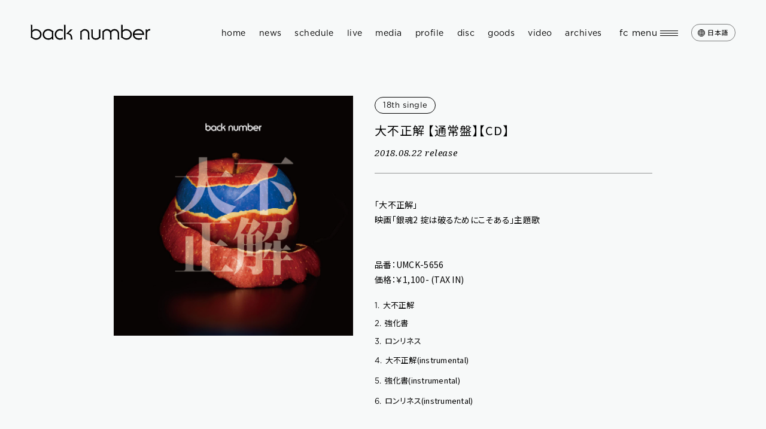

--- FILE ---
content_type: text/html; charset=UTF-8
request_url: https://backnumber.info/discography/detail/53/
body_size: 41535
content:
<!DOCTYPE html>
<html lang="ja" xmlns:fb="http://ogp.me/ns/fb#">
<head>
<meta charset="UTF-8">
<meta name="description" content="back number（バックナンバー）のオフィシャルサイト・ファンクラブサイト。最新情報、ディスコグラフィ、ファンクラブ限定コンテンツ、チケット先行情報など。「one room」入会受付中。"><meta name="robots" content="index, follow"><meta name="viewport" content="width=device-width, initial-scale=1.0, minimum-scale=1.0, maximum-scale=1.0, shrink-to-fit=no" />
<meta name="format-detection" content="telephone=no">

<meta property="og:type" content="website">
<meta property="og:site_name" content="back number（バックナンバー）オフィシャルサイト・オフィシャルファンクラブ「one room」">
<meta property="og:title" content="back number（バックナンバー）オフィシャルサイト・オフィシャルファンクラブ「one room」">
<meta property="og:locale" content="ja_JP">
<meta property="og:url" content="https://backnumber.info/">
<meta property="og:image" content="https://backnumber.info/ogimg.png">
<meta property="fb:app_id" content="">

<meta name="twitter:card" content="summary_large_image">
<meta name="twitter:site" content="back number（バックナンバー）オフィシャルサイト・オフィシャルファンクラブ「one room」">
<meta name="twitter:title" content="back number（バックナンバー）オフィシャルサイト・オフィシャルファンクラブ「one room」">
<meta name="twitter:description" content="back number（バックナンバー）のオフィシャルサイト・ファンクラブサイト。最新情報、ディスコグラフィ、ファンクラブ限定コンテンツ、チケット先行情報など。「one room」入会受付中。">
<meta name="twitter:url" content="https://backnumber.info/">
<meta name="twitter:image" content="https://backnumber.info/ogimg.png">

<title>大不正解 【通常盤】【CD】</title>



<link rel="icon" type="image/x-icon" href="/favicon.ico">
<link rel="apple-touch-icon" href="/apple-touch-icon.png">

<link rel="stylesheet" href="https://cmn-assets.plusmember.jp/webfont/assets/font/fontawesome/css/all.min.css">
<link rel="stylesheet" href="https://use.typekit.net/clh7rzl.css">
<link rel="preconnect" href="https://fonts.googleapis.com">
<link rel="preconnect" href="https://fonts.gstatic.com" crossorigin>
<link href="https://fonts.googleapis.com/css2?family=Noto+Sans+JP:wght@100..900&family=Noto+Serif:ital@1&display=swap" rel="stylesheet">
<link rel="stylesheet" href="/static/original/fanclub-pc/css/whhg.css">

<link rel="stylesheet" href="/static/original/fanclub/css/fanclub-service.css?=20251205">

<script src="/static/original/fanclub/js/jquery-2.2.4.min.js"></script>
<script src="/static/original/fanclub/plugin/js/delighters.js"></script>
<script src="/static/original/fanclub/js/common.js"></script>
<script>
    $(function () {
            $('.block--languages').on('click', function () {
                $(this).toggleClass('visible');
            });
    });
</script>
<script>
    $(function() {
    if (location.hostname.includes('.translate.goog')) {
        $('.block--languages').hide();
    }
    });
</script>



<!-- Google tag (gtag.js) -->
<script async src="https://www.googletagmanager.com/gtag/js?id=AW-825646876"></script>
<script>
window.dataLayer = window.dataLayer || [];
function gtag(){dataLayer.push(arguments);}
gtag('js', new Date());
gtag('config', 'AW-825646876');
</script>

<script async src="https://s.yimg.jp/images/listing/tool/cv/ytag.js"></script>
<script>
window.yjDataLayer = window.yjDataLayer || [];
function ytag() { yjDataLayer.push(arguments); }
ytag({
"type":"yjad_retargeting",
"config":{
"yahoo_retargeting_id": "BSMPX6XZ4K",
"yahoo_retargeting_label": "",
"yahoo_retargeting_page_type": "",
"yahoo_retargeting_items":[
{item_id: '', category_id: '', price: '', quantity: ''}
]
}
});
</script>

<!-- Facebook Pixel Code -->
<script>
!function(f,b,e,v,n,t,s)
{if(f.fbq)return;n=f.fbq=function(){n.callMethod?
n.callMethod.apply(n,arguments):n.queue.push(arguments)};
if(!f._fbq)f._fbq=n;n.push=n;n.loaded=!0;n.version='2.0';
n.queue=[];t=b.createElement(e);t.async=!0;
t.src=v;s=b.getElementsByTagName(e)[0];
s.parentNode.insertBefore(t,s)}(window, document,'script',
'https://connect.facebook.net/en_US/fbevents.js');
fbq('init', '1089041131565380');
fbq('track', 'PageView');
</script>
<noscript><img height="1" width="1" style="display:none"
src="https://www.facebook.com/tr?id=1089041131565380&ev=PageView&noscript=1"
/></noscript>
<!-- End Facebook Pixel Code -->

<script>
!function (w, d, t) {
w.TiktokAnalyticsObject=t;var ttq=w[t]=w[t]||[];ttq.methods=["page","track","identify","instances","debug","on","off","once","ready","alias","group","enableCookie","disableCookie"],ttq.setAndDefer=function(t,e){t[e]=function(){t.push([e].concat(Array.prototype.slice.call(arguments,0)))}};for(var i=0;i<ttq.methods.length;i++)ttq.setAndDefer(ttq,ttq.methods[i]);ttq.instance=function(t){for(var e=ttq._i[t]||[],n=0;n<ttq.methods.length;n++
)ttq.setAndDefer(e,ttq.methods[n]);return e},ttq.load=function(e,n){var i="https://analytics.tiktok.com/i18n/pixel/events.js";ttq._i=ttq._i||{},ttq._i[e]=[],ttq._i[e]._u=i,ttq._t=ttq._t||{},ttq._t[e]=+new Date,ttq._o=ttq._o||{},ttq._o[e]=n||{};n=document.createElement("script");n.type="text/javascript",n.async=!0,n.src=i+"?sdkid="+e+"&lib="+t;e=document.getElementsByTagName("script")[0];e.parentNode.insertBefore(n,e)};
ttq.load('CD91OVRC77U2ME2HOGK0');
ttq.page();
}(window, document, 'ttq');
</script>


            <script>
  (function(i,s,o,g,r,a,m){i['GoogleAnalyticsObject']=r;i[r]=i[r]||function(){
  (i[r].q=i[r].q||[]).push(arguments)},i[r].l=1*new Date();a=s.createElement(o),
  m=s.getElementsByTagName(o)[0];a.async=1;a.src=g;m.parentNode.insertBefore(a,m)
  })(window,document,'script','//www.google-analytics.com/analytics.js','ga');

  
  ga('create', 'UA-64904775-1', 'auto', {'allowLinker': true});
    ga('require', 'linker');
  ga('linker:autoLink', ['secure.plusmember.jp' ]);


  var browsingapp = 'false';
  ga('set', 'dimension5', browsingapp);
	


  var member =  '0';
  ga('set', 'dimension1', member);

  var member_hit = '0';
  ga('set', 'dimension6', member_hit);

  ga('send', 'pageview');
</script>

            <!-- Global site tag (gtag.js) - Google Analytics -->
    <script async src="https://www.googletagmanager.com/gtag/js?id=G-C383X016X3"></script>
    <script>
        window.dataLayer = window.dataLayer || [];
        function gtag(){dataLayer.push(arguments);}
        gtag('js', new Date());

                    gtag('config', 'G-C383X016X3');
                gtag('set', 'linker', {
            'accept_incoming': true,
            'domains': ['secure.plusmember.jp']
        });

                    var browsingapp = 'false';
            gtag('set', 'dimension5', browsingapp);
        
                    var member =  '0';
            gtag('set', 'dimension1', member);
            var member_hit = '0';
            gtag('set', 'dimension6', member_hit);
            </script>

</head>

<body   class="page--disco page--disco__detail" style="" onContextmenu="return true">
<noscript>
<div class="noteBox">
<p class="note">JavaScriptが無効になっています</p>
<p>本サービスをお楽しみいただくには、JavaScript を有効にする必要があります。</p>
</div>
</noscript>


<div class="link--fc">
    <a href="#FC">
        <div class="inner">
        <div class="logo--fc">
            <svg viewBox="0 0 100 100" class="svg_txt">
            <path d="M 0,50 a 50,50 0 1,1 0,1 z" id="circle"></path>
            <text>
            <textPath xlink:href="#circle" startOffset="50%" text-anchor="middle">official fanclub</textPath>
            </text>
            </svg>
            <img src="/static/backnumber/fanclub_CrehXerf1f/common/logo--fc_w.png" alt="one room">
        </div>
        <span class="arrow_bottom"></span>
        </div>
    </a>
</div>

<div class="block--attention ticket block--popup">
    <div class="inner">
        <div class="close"></div>
        <p class="tit">チケットの転売についての<br class="sp">注意および勧告</p>
        <div class="txt">
        <p>チケット券面金額を超える金額にて転売すること、またはインターネットオークション等へ出品する等の転売を試みる行為、転売を前提にチケットを購入する行為は禁止とさせていただいております。</p>
        <p>オークション、あるいはその他の方法で転売されたチケットではご入場いただく事は出来ません。<br>
        入場後であってもそのチケットが転売されたものであることが判明した場合は、速やかにご退場いただき、払い戻しは一切いたしません。<br>
        尚、法外な値段や方法でお買い求め頂きましたチケットに関しましては、主催者及びアーティスト、所属事務所、ファンクラブ事務局は一切の責任を負いかねますのでご了承ください。</p>
        <p>またファンクラブにてご購入いただいたチケットでの不正が発覚した場合は会員からの除名及び強制退会等の対応を取らせていただきます。<br>
        本件に関する、メールやお電話等でのお問い合わせは、ご回答いたしかねます。<br>皆様のご協力とご理解を何卒よろしくお願いいたします。</p>
        </div>
    </div>
</div>

<div class="block--attention goods block--popup">
    <div class="inner">
        <div class="close"></div>
        <p class="tit">個人でのグッズ製作について</p>
        <div class="txt">
            <p>芸能人・アーティスト等の有名人は、その社会的評価、名声、印象等が商品やサービスの宣伝や販売促進に望ましい効果（顧客吸引力）を与える場合には、自己の氏名や肖像等をコントロールする権利（パブリシティ権）を持っています。</p>
            <p>アーティストの氏名や画像を使用したグッズ等の製作および販売、あるいは公開もパブリシティ権の侵害にあたる行為とみなされます。<br>
            また、ロゴやイラストの使用は著作権の侵害にあたる行為とみなされます。</p>
            <p>現時点では個人で楽しまれている常識的な範囲であれば厳しく取り締まるということはありませんが、そのような行為が不適切であると判断した場合は、何らかの方法で指摘させて頂くとともに、該当者は自己の費用と責任においてその問題を解決していただくこととなりますので十分にご注意ください。<br>
            これからも変わらずファンの皆さんが安心してお楽しみいただけますよう、ご協力宜しくお願い申し上げます。</p>
        </div>
    </div>
</div>
<div class="wrap" id="TOP">


<header class="header">
    <div class="inner">
        <div class="drawer">
            <div class="drawer-inner">
                <nav class="g-nav">
                    <div class="nav--official">
                        <h1 class="logo--official pc"><a href="https://backnumber.info/"><svg aria-label="back number（バックナンバー）オフィシャルサイト・オフィシャルファンクラブ「one room」"><use xlink:href="#logo_of"></use></svg></a></h1>
                        <h1 class="logo--official sp"><a href="https://backnumber.info/"><svg aria-label="back number（バックナンバー）オフィシャルサイト・オフィシャルファンクラブ「one room」"><use xlink:href="#logo_vertical"></use></svg></a></h1>
                        <div class="block--official">
                            <ul class="nav--menu__official">
                                <li class="nav--menu__home"><a href="https://backnumber.info/">home</a></li>
<li class="nav--menu__news"><a href="https://backnumber.info/news/list/6">news</a></li>
<li class="nav--menu__schedule"><a href="https://backnumber.info/schedule/list?tag=0">schedule</a></li>
<li class="nav--menu__live"><a href="https://backnumber.info/news/list/7?range=future_event_end_time&sort=asc&tag=live/event">live</a></li>
<li class="nav--menu__media"><a href="https://backnumber.info/news/list/8?tag=">media</a></li>
<li class="nav--menu__profile"><a href="https://backnumber.info/feature/profile">profile</a></li>
<li class="nav--menu__disc"><a href="https://backnumber.info/discography/">disc</a></li>
<li class="nav--menu__goods"><a href="https://backnumber.info/feature/goods">goods</a></li>
<li class="nav--menu__video"><a href="https://backnumber.info/news/list/20">video</a></li>
<li class="nav--menu__archives"><a href="https://backnumber.info/feature/archives">archives</a></li>                                <li class="nav--item__fc pc">
                                    <div class="drawer__btn--fc">
                                    <p class="drawer__fc--tit"><span>fc menu</span><span class="border"><span></span><span></span><span></span></span></p>
                                    </div>
                                </li>
                            </ul>
                            <div class="block--languages pc">
                                <div id="langBer" class="language">
    <div class="langIcon">
        <svg id="icon--lang" viewBox="0 0 11 11">
            <g transform="translate(-0.9 -0.9)">
            <path class="st0" d="M6.4,1.7c-2.6,0-4.8,2.1-4.8,4.8s2.1,4.7,4.8,4.7s4.8-2.1,4.8-4.7l0,0C11.1,3.8,9,1.7,6.4,1.7z
            M0.9,6.4c0-3,2.5-5.5,5.5-5.5s5.5,2.5,5.5,5.5s-2.5,5.5-5.5,5.5l0,0C3.4,11.9,0.9,9.4,0.9,6.4z"></path>
            <path class="st0" d="M11.4,6.7h-10V6.1h10V6.7z"></path>
            <path class="st0" d="M6.1,11.4v-10h0.7v10H6.1z M8.8,6.4c0-1.8-0.6-3.5-1.9-4.8l0.4-0.4c1.4,1.4,2.1,3.3,2.1,5.2
            s-0.7,3.8-2.1,5.2l-0.4-0.4C8.1,9.9,8.8,8.2,8.8,6.4L8.8,6.4z M3.5,6.4c0-1.9,0.7-3.8,2-5.2l0.4,0.4C4.7,2.9,4,4.6,4.1,6.4
            c0,1.8,0.6,3.5,1.8,4.8l-0.4,0.4C4.2,10.2,3.5,8.3,3.5,6.4z"></path>
            <path class="st0" d="M6.4,3.5c1.7-0.1,3.4,0.3,4.9,1c0.1,0.1,0.2,0.2,0.1,0.4l0,0C11.3,5,11.1,5.1,11,5
            C9.6,4.3,8,4,6.4,4.1C4.8,4,3.2,4.3,1.8,5C1.7,5.1,1.5,5,1.4,4.9s0-0.3,0.1-0.4l0,0C3,3.8,4.7,3.4,6.4,3.5z M6.4,9.1
            c1.7,0.1,3.4-0.3,4.9-1c0.1-0.1,0.2-0.2,0.1-0.4l0,0c-0.1-0.1-0.3-0.2-0.4-0.1c-1.4,0.7-3,1-4.6,0.9C4.8,8.6,3.2,8.3,1.8,7.6
            c-0.1-0.1-0.3,0-0.4,0.1C1.3,7.9,1.4,8,1.5,8.1l0,0C3,8.8,4.7,9.2,6.4,9.1z"></path>
            </g>
        </svg>
    </div>
    <span>日本語</span>
</div>
<div class="nav--dropdown">
    <ul class="list--languages">
    <li class="current"><a href="https://backnumber.info/">日本語</a></li>
    <li><a href="https://translate.google.com/translate?hl=&sl=ja&tl=en&u=https%3A%2F%2Fbacknumber.info%2F&sandbox=1">English</a></li>
    <li><a href="https://translate.google.com/translate?hl=&sl=ja&tl=zh-CN&u=https%3A%2F%2Fbacknumber.info%2F">中文（簡体字）</a></li>
    <li><a href="https://translate.google.com/translate?hl=&sl=ja&tl=zh-TW&u=https%3A%2F%2Fbacknumber.info%2F">中文（繁體字）</a></li>
    <li><a href="https://translate.google.com/translate?hl=&sl=ja&tl=ko&u=https%3A%2F%2Fbacknumber.info%2F">한국</a></li>
</ul>
</div>                            </div>
                    <ul class="nav--sns sp">
                        <li class="nav__item--x iyori"><a href="https://x.com/iyotter_bn" target="_blank"><i class="fab fa-twitter"></i></a></li>
<li class="nav__item--x kazuya"><a href="https://x.com/kojimakazuya" target="_blank"><i class="fab fa-twitter"></i></a></li>
<li class="nav__item--x staff"><a href="https://x.com/backnumberstaff" target="_blank"><i class="fab fa-twitter"></i></a></li>
<li class="nav__item--tiktok"><a href="https://www.tiktok.com/@back_number_official" target="_blank"><i class="fa-brands fa-tiktok"></i></a></li>
<li class="nav__item--instagram"><a href="https://www.instagram.com/back_number_official/" target="_blank"><i class="fa-brands fa-instagram"></i></a></li>
<li class="nav__item--facebook"><a href="https://www.facebook.com/backnumberofficial" target="_blank"><i class="fa-brands fa-facebook"></i></a></li>
<li class="nav__item--weibo"><a href="https://weibo.com/backnumberofficial" target="_blank"><i class="fa-brands fa-weibo"></i></a></li>
<li class="nav__item--youtube"><a href="https://www.youtube.com/c/backnumberchannel/featured" target="_blank"><i class="fa-brands fa-youtube"></i></a></li>
<li class="nav__item--line"><a href="https://line.me/R/ti/p/@backnumber" target="_blank"><i class="fa-brands fa-line"></i></a></li>                    </ul>
                    </div>
                </div>
                <div class="nav--fc sp">
                    <div class="block--login sp">
                        <div class="block--logo">
                            <h1 class="logo--fc"><a href="https://backnumber.info/#FC"><img src="/static/backnumber/fanclub_CrehXerf1f/common/logo--fc_w.svg" alt="one room"></a></h1>
                            <ul class="nav--login">
        <li class="join"><a href="https://backnumber.info/feature/entry"><p class="icon"><svg><use xlink:href="#icon_join"></use></svg></p>新規会員登録</a></li>
    <li class="login"><a href="https://secure.plusmember.jp/backnumber/1/login/"><p class="icon"><svg><use xlink:href="#icon_login"></use></svg></p>ログイン</a></li>
    </ul>                        </div>
                    </div>
                <ul class="nav--menu__fc sp">
                    <li class="nav--menu__news"><a href="https://backnumber.info/news/list/22">fc news</a></li>
<li class="nav--menu__blog"><a href="https://backnumber.info/feature/blog">blog</a></li>
<li class="nav--menu__movie"><a href="https://backnumber.info/movies/list/all/">movie&amp;radio</a></li>
<li class="nav--menu__room"><a href="https://backnumber.info/qa/list/1">room #783</a></li>
<li class="nav--menu__lyrics"><a href="https://backnumber.info/lyrics/">lyrics search</a></li>
<li class="nav--menu__special"><a href="https://backnumber.info/feature/special">special</a></li>
<li class="nav--menu__playroom"><a href="https://backnumber.info/feature/playroom">play room</a></li>


<li class="nav--menu__magazine"><a href="https://backnumber.info/feature/digital-magazine?_normalbrowse_=1">magazine</a></li>
<li class="nav--menu__fanstream"><a href="https://backnumber.info/feature/streaming">fanstream</a></li>


                </ul>
                </div>
                </nav>
            </div>
        </div>
    </div><!--inner-->
</header>
<div class="drawer__fc pc">
	<div class="inner">
		<div class="drawer__btn-close"><span></span><span></span></div>
		<div class="block--login">
			<div class="block--logo">
				<h1 class="logo--fc"><img src="/static/backnumber/fanclub_CrehXerf1f/common/logo--fc_w.svg" alt="one room"></h1>
			</div>
			<ul class="nav--login">
        <li class="join"><a href="https://backnumber.info/feature/entry"><p class="icon"><svg><use xlink:href="#icon_join"></use></svg></p>新規会員登録</a></li>
    <li class="login"><a href="https://secure.plusmember.jp/backnumber/1/login/"><p class="icon"><svg><use xlink:href="#icon_login"></use></svg></p>ログイン</a></li>
    </ul>		</div>
		<ul class="nav--menu__fc">
			<li class="nav--menu__news"><a href="https://backnumber.info/news/list/22">fc news</a></li>
<li class="nav--menu__blog"><a href="https://backnumber.info/feature/blog">blog</a></li>
<li class="nav--menu__movie"><a href="https://backnumber.info/movies/list/all/">movie&amp;radio</a></li>
<li class="nav--menu__room"><a href="https://backnumber.info/qa/list/1">room #783</a></li>
<li class="nav--menu__lyrics"><a href="https://backnumber.info/lyrics/">lyrics search</a></li>
<li class="nav--menu__special"><a href="https://backnumber.info/feature/special">special</a></li>
<li class="nav--menu__playroom"><a href="https://backnumber.info/feature/playroom">play room</a></li>


<li class="nav--menu__magazine"><a href="https://backnumber.info/feature/digital-magazine?_normalbrowse_=1">magazine</a></li>
<li class="nav--menu__fanstream"><a href="https://backnumber.info/feature/streaming">fanstream</a></li>


		</ul>
	</div>
</div>
<div class="block--languages sp">
    <div id="langBer" class="language">
    <div class="langIcon">
        <svg id="icon--lang" viewBox="0 0 11 11">
            <g transform="translate(-0.9 -0.9)">
            <path class="st0" d="M6.4,1.7c-2.6,0-4.8,2.1-4.8,4.8s2.1,4.7,4.8,4.7s4.8-2.1,4.8-4.7l0,0C11.1,3.8,9,1.7,6.4,1.7z
            M0.9,6.4c0-3,2.5-5.5,5.5-5.5s5.5,2.5,5.5,5.5s-2.5,5.5-5.5,5.5l0,0C3.4,11.9,0.9,9.4,0.9,6.4z"></path>
            <path class="st0" d="M11.4,6.7h-10V6.1h10V6.7z"></path>
            <path class="st0" d="M6.1,11.4v-10h0.7v10H6.1z M8.8,6.4c0-1.8-0.6-3.5-1.9-4.8l0.4-0.4c1.4,1.4,2.1,3.3,2.1,5.2
            s-0.7,3.8-2.1,5.2l-0.4-0.4C8.1,9.9,8.8,8.2,8.8,6.4L8.8,6.4z M3.5,6.4c0-1.9,0.7-3.8,2-5.2l0.4,0.4C4.7,2.9,4,4.6,4.1,6.4
            c0,1.8,0.6,3.5,1.8,4.8l-0.4,0.4C4.2,10.2,3.5,8.3,3.5,6.4z"></path>
            <path class="st0" d="M6.4,3.5c1.7-0.1,3.4,0.3,4.9,1c0.1,0.1,0.2,0.2,0.1,0.4l0,0C11.3,5,11.1,5.1,11,5
            C9.6,4.3,8,4,6.4,4.1C4.8,4,3.2,4.3,1.8,5C1.7,5.1,1.5,5,1.4,4.9s0-0.3,0.1-0.4l0,0C3,3.8,4.7,3.4,6.4,3.5z M6.4,9.1
            c1.7,0.1,3.4-0.3,4.9-1c0.1-0.1,0.2-0.2,0.1-0.4l0,0c-0.1-0.1-0.3-0.2-0.4-0.1c-1.4,0.7-3,1-4.6,0.9C4.8,8.6,3.2,8.3,1.8,7.6
            c-0.1-0.1-0.3,0-0.4,0.1C1.3,7.9,1.4,8,1.5,8.1l0,0C3,8.8,4.7,9.2,6.4,9.1z"></path>
            </g>
        </svg>
    </div>
    <span>日本語</span>
</div>
<div class="nav--dropdown">
    <ul class="list--languages">
    <li class="current"><a href="https://backnumber.info/">日本語</a></li>
    <li><a href="https://translate.google.com/translate?hl=&sl=ja&tl=en&u=https%3A%2F%2Fbacknumber.info%2F&sandbox=1">English</a></li>
    <li><a href="https://translate.google.com/translate?hl=&sl=ja&tl=zh-CN&u=https%3A%2F%2Fbacknumber.info%2F">中文（簡体字）</a></li>
    <li><a href="https://translate.google.com/translate?hl=&sl=ja&tl=zh-TW&u=https%3A%2F%2Fbacknumber.info%2F">中文（繁體字）</a></li>
    <li><a href="https://translate.google.com/translate?hl=&sl=ja&tl=ko&u=https%3A%2F%2Fbacknumber.info%2F">한국</a></li>
</ul>
</div></div>
<div class="drawer__btn sp">
	<div class="border"><span></span><span></span><span></span></div>
</div>

<main role="main" class="content-main">

	<script>
	$(function() {
		$('.block--comment > .txt').find('img').wrap('<div class="ph">');
		$('.block--comment > .txt').find('iframe').wrap('<div class="video">');
	});
	</script>
<section class="section--detail">
<div class="disco-wrap">
<div class="block--jacket">
  <figure class="ph one"><img src="https://s3-aop.plusmember.jp/prod/public/backnumber/contents/discography/bf5538b4e05caa7f42794b3b2514745c.jpeg" alt="大不正解 【通常盤】【CD】">
  </figure>
	</div><!-- /.jacket -->

<div class="block--disc-detail">
<div class="tit-wrap">
<p class="category">18th single</p>
<p class="tit">大不正解 【通常盤】【CD】</p>
<p class="date">2018.08.22 release</p>
</div>
  <div class="block--comment">
  <div class="txt">「大不正解」<br/>
映画「銀魂2 掟は破るためにこそある」主題歌　<br/>
<br/>
<br/>
品番：UMCK-5656<br/>
価格：￥1,100- (TAX IN)</div>
  </div>



<ol class="block--track">
	<li>
		
		<ol class="list--track">
			<li>
			<div>
									<a href="/lyrics/detail/95/"><span class="num">1.</span>大不正解</a>
																</div>
								</li>
			<li>
			<div>
									<a href="/lyrics/detail/94/"><span class="num">2.</span>強化書</a>
																</div>
								</li>
			<li>
			<div>
									<a href="/lyrics/detail/93/"><span class="num">3.</span>ロンリネス</a>
																</div>
								</li>
			<li>
			<div>
									<span><span class="num">4.</span>大不正解(instrumental)</span>
															</div>
								</li>
			<li>
			<div>
									<span><span class="num">5.</span>強化書(instrumental)</span>
															</div>
								</li>
			<li>
			<div>
									<span><span class="num">6.</span>ロンリネス(instrumental)</span>
															</div>
								</li>
		</ol>
	</li>
</ol>
</div>
</div>

<p class="detail__btn">
<a href="javascript:history.back();"><span class="arrow"><svg><use xlink:href="#arrow"></use></svg></span><span>back</span></a>
</p>
</section><!-- /.disco -->
</main>
<footer>
    <div class="inner">
        <div class="footer--fc">
        <div class="footer--fc__inner">
            <div class="box">
                <div class="block--logo">
                    <h1 class="logo"><img src="/static/backnumber/fanclub_CrehXerf1f/common/logo--fc_w.svg" alt="one room"></h1>
                </div>
                <div class="block--menu">
                    <li class="nav--menu__news"><a href="https://backnumber.info/news/list/22">fc news</a></li>
<li class="nav--menu__blog"><a href="https://backnumber.info/feature/blog">blog</a></li>
<li class="nav--menu__movie"><a href="https://backnumber.info/movies/list/all/">movie&amp;radio</a></li>
<li class="nav--menu__room"><a href="https://backnumber.info/qa/list/1">room #783</a></li>
<li class="nav--menu__lyrics"><a href="https://backnumber.info/lyrics/">lyrics search</a></li>
<li class="nav--menu__special"><a href="https://backnumber.info/feature/special">special</a></li>
<li class="nav--menu__playroom"><a href="https://backnumber.info/feature/playroom">play room</a></li>


<li class="nav--menu__magazine"><a href="https://backnumber.info/feature/digital-magazine?_normalbrowse_=1">magazine</a></li>
<li class="nav--menu__fanstream"><a href="https://backnumber.info/feature/streaming">fanstream</a></li>


                </div>
            </div>
            <div class="block--support">
                <dl class="list--support">
                    <dt>support</dt>
                    <dd>
                        <ul class="nav--support">
                            <li><a href="https://backnumber.info/feature/terms">会員規約</a></li>
                            <li><a href="https://backnumber.info/feature/deals">特定商取引法に関する表記</a></li>
                            <li><a href="https://backnumber.info/feature/privacy">プライバシーポリシー</a></li>
                            <li><a href="https://backnumber.info/faq">FAQ・お問い合わせ</a></li>
                            <li><a href="https://backnumber.info/feature/device">推奨環境</a></li>
                                                            <li><a href="https://backnumber.info/feature/entry">新規会員登録</a></li>
                                <li><a href="https://secure.plusmember.jp/backnumber/1/login/">ログイン</a></li>
                                                    </ul>
                    </dd>
                    </dl>
            </div>
        </div>    
    </div>
        <div class="footer--official"> 
            <figure class="ph-footer">
                                <img src="/static/backnumber/official/artistph/ph_main_202511_45hgldir.jpg">

            </figure>
        </div>
    </div>
    <div class="block--copylight">
        <div class="block--link">
                <ul class="nav--sns">
                    <li class="nav__item--x iyori"><a href="https://x.com/iyotter_bn" target="_blank"><i class="fab fa-twitter"></i></a></li>
<li class="nav__item--x kazuya"><a href="https://x.com/kojimakazuya" target="_blank"><i class="fab fa-twitter"></i></a></li>
<li class="nav__item--x staff"><a href="https://x.com/backnumberstaff" target="_blank"><i class="fab fa-twitter"></i></a></li>
<li class="nav__item--tiktok"><a href="https://www.tiktok.com/@back_number_official" target="_blank"><i class="fa-brands fa-tiktok"></i></a></li>
<li class="nav__item--instagram"><a href="https://www.instagram.com/back_number_official/" target="_blank"><i class="fa-brands fa-instagram"></i></a></li>
<li class="nav__item--facebook"><a href="https://www.facebook.com/backnumberofficial" target="_blank"><i class="fa-brands fa-facebook"></i></a></li>
<li class="nav__item--weibo"><a href="https://weibo.com/backnumberofficial" target="_blank"><i class="fa-brands fa-weibo"></i></a></li>
<li class="nav__item--youtube"><a href="https://www.youtube.com/c/backnumberchannel/featured" target="_blank"><i class="fa-brands fa-youtube"></i></a></li>
<li class="nav__item--line"><a href="https://line.me/R/ti/p/@backnumber" target="_blank"><i class="fa-brands fa-line"></i></a></li>                    <li class="nav__item--mailmag"><a href="https://backnumber.info/feature/idartistid" title="mail magazine"><i class="fa-regular fa-envelope"></i></a></li>
                </ul>
                <ul class="list--bnr_footer">
                    <li class="bnr--item__app">
                        <a href="/feature/backnumber_APP" target="_blank"><img src="/static/backnumber/fanclub_CrehXerf1f/bnr/bnr_app.jpg" alt="back number APP"></a>
                    </li>
                    <li class="bnr--item__shop">
                        <a href="https://store.plusmember.jp/backnumberonlinestore/" target="_blank"><img src="/static/backnumber/fanclub_CrehXerf1f/bnr/bnr_shop.jpg" alt="back number online store"></a>
                    </li>
                </ul>
        </div>
        <div class="box">
            <p class="copyright"><span>JASRAC許諾番号 9012207252Y45038 / 9012207238Y38029</span><br>&copy; 2025 id ENTERTAINMENT. All Rights Reserved.</p>
            <div class="link">
                <p class="bnr--bottom"><a href="#ticketAttention" class="attention popup">チケットの転売についての注意および勧告</a></p>
                <p class="bnr--bottom"><a href="#goodsAttention" class="attention popup">個人でのグッズ製作について</a></p>
            </div>
            <div id="topBtn" class="top__btn"><a class="btn" href="#TOP"><span>page top</span><span class="arrow"><svg><use xlink:href="#arrow"></use></svg></span></a></div>
        </div>
    </div>
</footer>
</div><!--wrap-->
<svg class="svg-symbol" version="1.1" xmlns="http://www.w3.org/2000/svg" xmlns:xlink="http://www.w3.org/1999/xlink">

        <symbol id="arrow" viewBox="0 0 82.708 37.628">
        <path fill="currentColor" d="M62.652-51.7c2.3,2.484,2.3,2.484,6.716,7.452.828,1.012,1.38,1.564,7.084,7.176H5.8v4.048H76.452c-1.932,2.116-2.852,2.944-4.6,4.784-2.484,2.484-2.484,2.484-4.784,4.968-2.392,2.484-2.484,2.576-4.416,4.6l2.116,2.484c8.74-8.188,13.248-11.684,23.736-18.86C74.98-44.62,74.98-44.62,64.768-53.82Z" transform="translate(-5.796 53.82)"/>
        </symbol>
        <symbol id="logo_of" viewBox="0 0 502.95 63.22">
        <g>
            <path fill="currentColor" d="M1.75,2.86A3.227,3.227,0,0,0,0,0H7.82V24.04l.35.18c3.3-5.04,8.33-6.33,14.41-6.33,12.68,0,23.88,9.2,23.88,22.31S36.39,63.21,23.19,63.21c-7.64,0-11.2-3.56-17.36-7.03A14.3,14.3,0,0,0,.8,53.75c.96-.78.96-3.82.96-5.9V2.86ZM7.82,50.7c3.21,1.74,7.46,6.6,15.27,6.6,9.21,0,17.12-7.47,17.12-16.5S33.52,23.78,23.8,23.78c-8.44,0-11.46,2.43-15.97,6.95V50.69Z" fill="#231815"/>
            <path fill="currentColor" d="M91.53,24.31c2.6,1.65,3.03,2.08,5.82,2.08-1.57,1.13-1.57,2.69-1.57,6.34V59.12a2.888,2.888,0,0,0,1.74,2.69H89.7V57.04l-.35-.17c-3.3,5.04-8.34,6.34-14.42,6.34-12.68,0-23.87-9.2-23.87-22.31S61.13,17.89,74.33,17.89c7.55-.17,11.72,2.69,17.19,6.43M89.7,30.38c-3.21-1.73-7.46-6.59-15.28-6.59-9.2,0-17.11,7.47-17.11,16.5S64,57.31,73.73,57.31c8.42,0,11.46-2.43,15.97-6.95V30.4Z" fill="#231815"/>
            <path fill="currentColor" d="M135.24,28.3c-3.73-3.21-5.81-4.51-10.85-4.51-10.59,0-16.49,8.94-16.49,17.11,0,9.38,7.12,16.41,16.58,16.41a14.9,14.9,0,0,0,10.76-4.78V62.61a10.739,10.739,0,0,0-1.73-.95c-.34,0-6.08,1.56-10.68,1.56-10.42,0-21.18-9.2-21.18-22.49,0-12.32,9.63-22.83,21.79-22.83,4.35,0,8.6,1.74,9.81,1.74.69,0,1.56-1.04,2-1.48V28.32Z" fill="#231815"/>
            <path fill="currentColor" d="M139.3,61.81c1.4-.69,1.57-2.78,1.57-6.16V3.9c0-1.64-.09-3.12-1.4-3.9h7.48V58.25c0,1.83.6,3.04,1.56,3.56Zm38.55-42.54v.18a23.331,23.331,0,0,0-5.38,4L159.88,35.6c11.64.95,15.72,12.41,15.72,22.66a3.841,3.841,0,0,0,1.73,3.56h-9.37c.95-.52,1.56-1.73,1.56-3.56,0-13.02-5.55-19.45-18.58-19.45h-1.81l16.75-17.28a1.354,1.354,0,0,0,.6-1.04,1.052,1.052,0,0,0-.78-1.04v-.18h12.15Z" fill="#231815"/>
            <path fill="currentColor" d="M209.22,29.86a4.286,4.286,0,0,0-.77-2.52c9.72-3.13,8.6-9.47,20.15-9.47a19.024,19.024,0,0,1,18.75,18.84V56.68c0,3.55.86,4.34,1.92,5.12h-9.74c1.65-1.04,1.73-2.43,1.73-4.86V37.58a13.464,13.464,0,0,0-13.62-13.8c-7.13,0-10.59,5.72-12.34,7.03V58.76c0,1.57,1.48,2.52,2.17,3.04h-9.62c1.22-.87,1.37-2,1.37-4.25V29.85Z" fill="#231815"/>
            <path fill="currentColor" d="M295.1,19.27c-1.22.87-1.4,2-1.4,4.26v27.7a4.3,4.3,0,0,0,.79,2.52c-7.3,4.08-8.6,9.46-20.14,9.46-10.25,0-18.76-6.59-18.76-17.36V24.4c0-3.56-.87-4.33-1.91-5.12h9.71c-1.65,1.04-1.73,2.44-1.73,4.87V45.33c0,7.47,5.38,11.98,13.02,11.98s11.29-5.04,12.94-7.04V22.32c0-1.56-1.47-2.52-2.16-3.04h9.63Z" fill="#231815"/>
            <path fill="currentColor" d="M302.25,29.86a4.281,4.281,0,0,0-.78-2.52c7.82-3.74,8.59-9.47,20.14-9.47,6.17,0,11.81,2.08,15.46,7.9,4.16-3.73,6.76-7.9,16.58-7.9s18.74,8.68,18.74,18.84V56.68c0,3.55.87,4.34,1.91,5.12h-9.72c1.65-1.04,1.75-2.43,1.75-4.86V37.58a13.479,13.479,0,0,0-13.63-13.8c-7.11,0-10.94,5.72-12.33,7.03V56.68c0,3.55.87,4.34,1.91,5.12h-9.72c1.65-1.04,1.73-2.43,1.73-4.86V37.58a13.479,13.479,0,0,0-13.63-13.8c-7.12,0-10.6,5.72-12.33,7.03V58.76c0,1.57,1.48,2.52,2.18,3.04h-9.63c1.21-.87,1.38-2,1.38-4.25V29.85Z" fill="#231815"/>
            <path fill="currentColor" d="M381.14,2.86A3.214,3.214,0,0,0,379.4,0h7.82V24.04l.35.18c3.3-5.04,8.33-6.33,14.41-6.33,12.68,0,23.88,9.2,23.88,22.31s-10.07,23.01-23.27,23.01c-7.64,0-11.2-3.56-17.36-7.03a14.384,14.384,0,0,0-5.03-2.43c.95-.78.95-3.82.95-5.9V2.86Zm6.08,47.84c3.2,1.74,7.47,6.6,15.28,6.6,9.19,0,17.11-7.47,17.11-16.5s-6.69-17.02-16.42-17.02c-8.42,0-11.46,2.43-15.97,6.95V50.69Z" fill="#231815"/>
            <path fill="currentColor" d="M435.98,42.45c1.31,9.03,8.69,14.85,18.23,14.85,5.04,0,9.82-.44,13.64-4.08v9.81a2.942,2.942,0,0,0-2-1.47c-.87-.09-5.73,1.13-7.11,1.39a26.372,26.372,0,0,1-4.52.26c-13.11,0-24.48-9.2-24.48-22.57s10.41-22.75,23.87-22.75c14.16,0,23.71,11.46,23.71,22.05a4.5,4.5,0,0,0,1.04,2.52H435.99Zm35.07-5.91c-2.07-8.07-8.68-12.76-17.36-12.76s-15.11,4.78-17.62,12.76h34.99Z" fill="#231815"/>
            <path fill="currentColor" d="M502.95,23.79H501.4c-4.87,0-11.47,2.96-11.47,12.16V58.26c0,1.83.61,3.04,1.56,3.56h-9.2c1.39-.69,1.56-2.78,1.56-6.25V22.4a9.2,9.2,0,0,0-.87-3.13h6.5v5.65h.18c1.92-5.21,6.43-7.03,10.94-7.03a3.553,3.553,0,0,0,2.34-.87V23.8Z" fill="#231815"/>
        </g>
        </symbol>
        <symbol id="logo_vertical" viewBox="0 0 1123.088 436.129">
            <path d="M6.65,11.04C6.65,7.36,5.359,3.357,0,0H30.022V92.455l1.356.646C44.033,73.732,63.4,68.76,86.774,68.76c48.746,0,91.81,35.381,91.81,85.805S139.845,243.018,89.1,243.018c-29.377,0-43.064-13.688-66.759-27.052-6-4-12.332-8.006-19.369-9.362,3.68-3.035,3.68-14.721,3.68-22.726ZM30.022,194.983c12.332,6.65,28.731,25.374,58.753,25.374,35.381,0,65.791-28.731,65.791-63.466s-25.7-65.4-63.079-65.4c-32.411,0-44.1,9.362-61.465,26.729v76.766Z" fill="#040000"/>
            <path d="M185.139,35.346c10.007,6.327,11.686,8.006,22.339,8.006-6,4.326-6,10.33-6,24.341V169.187c0,3.68,1.356,7.36,6.65,10.33H178.1V161.181l-1.356-.646c-12.655,19.369-32.024,24.405-55.4,24.405-48.746,0-91.81-35.381-91.81-85.805s38.738-88.452,89.485-88.452c29.054-.646,45.066,10.33,66.113,24.728M178.1,58.718C165.77,52,149.37,33.345,119.348,33.345c-35.381,0-65.791,28.731-65.791,63.4s25.7,65.468,63.079,65.468c32.411,0,44.1-9.362,61.465-26.729V58.718Z" transform="translate(161.181 58.142)" fill="#040000"/>
            <path d="M188.917,50.69c-14.333-12.332-22.339-17.368-41.708-17.368-40.74,0-63.466,34.413-63.466,65.791,0,36.027,27.375,63.079,63.789,63.079,16.335,0,30.022-7.037,41.385-18.336v38.738c-.323,0-5.359-3.68-6.715-3.68s-23.372,6-41.063,6c-40.094,0-81.48-35.381-81.48-86.451,0-47.39,37.06-87.807,83.8-87.807,16.657,0,33.057,6.715,37.705,6.715,2.647,0,6-4,7.683-5.682V50.754Z" transform="translate(325.528 58.165)" fill="#040000"/>
            <path d="M5.649,86.589c0-5.359-1.679-7.037-2.97-9.685C40.061,64.9,35.736,40.49,80.155,40.49c39.384,0,72.118,33.38,72.118,72.441V189.7c0,13.688,3.357,16.722,7.36,19.692H122.251c6.327-4,6.65-9.362,6.65-18.724V116.223c0-29.7-22.339-53.071-52.426-53.071-27.375,0-40.74,22.016-47.39,27.052V197.7c0,6,5.682,9.685,8.329,11.686H.29c4.649-3.357,5.359-7.683,5.359-16.335V86.524Z" transform="translate(1.582 220.929)" fill="#040000"/>
            <path d="M186.289,41.32C181.64,44.677,180.93,49,180.93,57.655v106.53c0,5.359,1.679,7.037,3.035,9.685-28.021,15.689-33.057,36.349-77.477,36.349-39.384,0-72.118-25.374-72.118-66.759V61.012c0-13.688-3.357-16.722-7.36-19.692H64.392c-6.327,4-6.715,9.362-6.715,18.724v81.48c0,28.731,20.725,46.1,50.1,46.1s43.387-19.369,49.714-27.052V53.071c0-6-5.682-9.685-8.329-11.686h37.06Z" transform="translate(147.377 225.458)" fill="#040000"/>
            <path d="M59.844,86.589c0-5.359-1.679-7.037-2.97-9.685C86.9,62.571,89.931,40.49,134.351,40.49c23.695,0,45.388,8.006,59.4,30.345C209.762,56.5,219.769,40.49,257.539,40.49s72.118,33.38,72.118,72.441V189.7c0,13.688,3.357,16.722,7.36,19.692H299.634c6.327-4,6.65-9.362,6.65-18.724V116.223c0-29.7-22.339-53.071-52.426-53.071-27.375,0-42.1,22.016-47.39,27.052V189.7c0,13.688,3.357,16.722,7.36,19.692H176.446c6.327-4,6.65-9.362,6.65-18.724V116.223c0-29.7-22.339-53.071-52.426-53.071-27.375,0-40.74,22.016-47.39,27.052V197.7c0,6,5.682,9.685,8.329,11.686H54.55c4.649-3.357,5.359-7.683,5.359-16.335V86.524Z" transform="translate(297.646 220.929)" fill="#040000"/>
            <path d="M112.357,224.036V0H83.626c5.036,3.034,5.359,8.652,5.359,15.043V214.029c0,13.042-.646,21.048-6,23.695h35.381c-3.68-2-6-6.715-6-13.688" transform="translate(452.771)" fill="#040000"/>
            <path d="M247.528,199.167c-23.372,0-42.741,5.036-55.4,24.405l-1.356-.646v-68.5h-.387c-1.743-37.447-18.142-76.7-60.238-80.188l48.423-46.744c6-5.682,12.332-11.04,20.725-15.366V11.48H152.555v.646c2.324,1.033,3.034,2.324,3.034,4,0,1.356-.646,2.647-2.324,4L88.83,86.568h7.037c47.713,0,69.277,22.468,71.278,67.857l.387,159.925c0,8.006,0,19.692-3.68,22.726,7.037,1.356,13.365,5.359,19.369,9.362,23.695,13.365,37.383,27.052,66.759,27.052,50.747,0,89.485-38.738,89.485-88.517s-43.064-85.805-91.81-85.805m1.872,151.6c-30.022,0-46.421-18.659-58.753-25.374V248.623c17.368-17.368,29.054-26.729,61.4-26.729,37.382,0,63.079,29.7,63.079,65.4s-30.41,63.4-65.791,63.4" transform="translate(484.69 62.639)" fill="#040000"/>
            <path d="M154.358,135.011c5.036,34.735,33.379,57.074,70.116,57.074,19.369,0,37.705-1.679,52.426-15.689V214.1c-1.679-2.647-4.326-5.359-7.683-5.682s-22.016,4.326-27.375,5.359a104.484,104.484,0,0,1-17.368.968c-50.424,0-94.134-35.381-94.134-86.774S170.434,40.49,222.15,40.49c54.427,0,91.164,44.1,91.164,84.772,0,4.326,2.324,7.037,4,9.685H154.358Zm134.874-22.726c-8.006-31.055-33.379-49.068-66.759-49.068s-58.107,18.336-67.792,49.068Z" transform="translate(711.185 220.929)" fill="#040000"/>
            <path d="M241.118,66h-6c-18.659,0-44.1,11.363-44.1,46.744v85.805c0,7.037,2.324,11.686,6,13.688H161.64c5.359-2.647,6-10.653,6-24.018V60.7c0-4-2-8.716-3.357-12.009h25.051V70.39h.646c7.36-20.015,24.728-27.052,42.031-27.052a13.935,13.935,0,0,0,9.039-3.357V66Z" transform="translate(881.969 218.146)" fill="#040000"/>
        </symbol>
        <symbol id="icon_join" viewBox="0 0 331.61 320"><g><path fill="currentColor" d="M110.81,173.65c-28.75-13.99-64.36-9.12-88.23,14.75-30.1,30.1-30.11,78.91,0,109.02,30.11,30.11,78.92,30.1,109.03,0,23.87-23.87,28.73-59.49,14.74-88.24l115.74-115.74,24.62,24.62,44.92-44.92-24.62-24.62,13-13L284.47,0,110.81,173.65ZM103.38,269.2c-14.52,14.52-38.06,14.52-52.59,0-14.52-14.52-14.51-38.06,0-52.58,14.52-14.52,38.06-14.52,52.57,0,14.52,14.52,14.53,38.06,0,52.58Z"/></g></symbol>
        <symbol id="icon_login" viewBox="0 0 769.69 988.5"><g><path fill="currentColor" d="M658.54,342.15h-52.2v-120.23c0-59.28-23.08-115.01-65-156.92C499.43,23.08,443.7,0,384.42,0c-47.95,0-93.6,15.05-132.02,43.53-37.64,27.9-65.08,66.12-79.33,110.53-4.17,13,2.98,26.92,15.98,31.09,12.99,4.17,26.92-2.99,31.09-15.98,11.07-34.5,32.4-64.21,61.69-85.92,29.84-22.12,65.32-33.81,102.59-33.81,95.11,0,172.49,77.38,172.49,172.49v120.23H111.16c-61.29,0-111.16,49.86-111.16,111.16v424.03c0,61.29,49.86,111.16,111.16,111.16h547.38c61.29,0,111.16-49.87,111.16-111.16v-424.03c0-61.29-49.86-111.16-111.16-111.16ZM426.83,649.17c-6.33,5.39-9.52,13.61-8.49,21.86l15.89,128.01h-94.08l13.62-125.73c.93-8.56-2.67-16.99-9.49-22.24-16.16-12.45-25.43-31.35-25.43-51.85,0-36.15,29.41-65.56,65.56-65.56s65.56,29.41,65.56,65.56c0,19.21-8.44,37.42-23.15,49.96Z"/></g></symbol>
        <symbol id="icon_mypage" viewBox="0 0 448 512"><g><path fill="currentColor" d="M224 256A128 128 0 1 0 224 0a128 128 0 1 0 0 256zm-45.7 48C79.8 304 0 383.8 0 482.3C0 498.7 13.3 512 29.7 512l388.6 0c16.4 0 29.7-13.3 29.7-29.7C448 383.8 368.2 304 269.7 304l-91.4 0z"/></g></symbol>
</svg>
</body>
</html>


--- FILE ---
content_type: text/css
request_url: https://backnumber.info/static/original/fanclub/css/fanclub-service.css?=20251205
body_size: 221769
content:
@charset "UTF-8";
/* ==============================================================
*  base
* ============================================================ */
/*! normalize.css v8.0.0 | MIT License | github.com/necolas/normalize.css */
html {
  line-height: 1.15;
  -webkit-text-size-adjust: 100%;
}

body {
  margin: 0;
}

h1 {
  font-size: inherit;
  margin: 0;
}

hr {
  -webkit-box-sizing: content-box;
          box-sizing: content-box;
  height: 0;
  overflow: visible;
}

pre {
  font-family: monospace, monospace;
  font-size: 1em;
}

a {
  background-color: transparent;
}

abbr[title] {
  border-bottom: none;
  text-decoration: underline;
  -webkit-text-decoration: underline dotted;
          text-decoration: underline dotted;
}

b, strong {
  font-weight: bolder;
}

code, kbd, samp {
  font-family: monospace, monospace;
  font-size: 1em;
}

small {
  font-size: 80%;
}

sub, sup {
  font-size: 75%;
  line-height: 0;
  position: relative;
  vertical-align: baseline;
}

sub {
  bottom: -0.25em;
}

sup {
  top: -0.5em;
}

img {
  border-style: none;
}

button, input, optgroup, select, textarea {
  font-family: inherit;
  font-size: 100%;
  line-height: 1.15;
  margin: 0;
}

button, input {
  overflow: visible;
}

button, select {
  text-transform: none;
}

[type=button], [type=reset], [type=submit], button {
  -webkit-appearance: button;
}

[type=button]::-moz-focus-inner, [type=reset]::-moz-focus-inner, [type=submit]::-moz-focus-inner, button::-moz-focus-inner {
  border-style: none;
  padding: 0;
}

[type=button]:-moz-focusring, [type=reset]:-moz-focusring, [type=submit]:-moz-focusring, button:-moz-focusring {
  outline: 1px dotted ButtonText;
}

fieldset {
  padding: 0.35em 0.75em 0.625em;
}

legend {
  -webkit-box-sizing: border-box;
          box-sizing: border-box;
  color: inherit;
  display: table;
  max-width: 100%;
  padding: 0;
  white-space: normal;
}

progress {
  vertical-align: baseline;
}

textarea {
  overflow: auto;
}

[type=checkbox], [type=radio] {
  -webkit-box-sizing: border-box;
          box-sizing: border-box;
  padding: 0;
}

[type=number]::-webkit-inner-spin-button, [type=number]::-webkit-outer-spin-button {
  height: auto;
}

[type=search] {
  -webkit-appearance: textfield;
  outline-offset: -2px;
}

[type=search]::-webkit-search-decoration {
  -webkit-appearance: none;
}

::-webkit-file-upload-button {
  -webkit-appearance: button;
  font: inherit;
}

details {
  display: block;
}

summary {
  display: list-item;
}

template {
  display: none;
}

[hidden] {
  display: none;
}


body {
  word-wrap: break-word;
}

section, main {
  display: block;
}

*, *::before, *::after {
  -webkit-box-sizing: border-box;
          box-sizing: border-box;
  margin: 0;
  padding: 0;
  outline: none;
}

i, em {
  font-style: normal;
}

table {
  border-collapse: collapse;
}

li {
  list-style: none;
}

img {
  max-width: 100%;
  line-height: 0;
}

* {
  background-repeat: no-repeat;
  background-position: 50% 50%;
  background-size: cover;
}

/* ==============================================================
*  contents
* ============================================================ */
/* common.scss
============================== */
html, body {
  height: 100%;
}

body {
  background: #f7f9f9;
  color: #000000;
  word-wrap: break-word;
}
@media screen and (min-width: 961px) {
  body {
    font-family: "Noto Sans JP", sans-serif, "ヒラギノ角ゴ ProN W3", "Hiragino Kaku Gothic Pro", "游ゴシック体", YuGothic, "Yu Gothic Medium", "メイリオ", "Meiryo", "ＭＳ Ｐゴシック", "Arial", sans-serif;
    font-weight: 400;
    font-size: 15px;
    line-height: 1.8;
    letter-spacing: 0.06em;
    -webkit-font-feature-settings: "palt";
    font-feature-settings: "palt";
  }
}
@media screen and (min-width: 1px) and (max-width: 960px) {
  body {
    font-family: "Noto Sans JP", sans-serif, "ヒラギノ角ゴ ProN W3", "Hiragino Kaku Gothic Pro", "游ゴシック体", YuGothic, "Yu Gothic Medium", "メイリオ", "Meiryo", "ＭＳ Ｐゴシック", "Arial", sans-serif;
    font-weight: 400;
    font-size: 14px;
    line-height: 1.6;
    letter-spacing: 0.06em;
    -webkit-font-feature-settings: "palt";
    font-feature-settings: "palt";
  }
}

a {
  color: inherit;
  text-decoration: none;
  line-height: 1;
}

img {
  width: 100%;
  max-width: 100%;
  background-repeat: no-repeat;
  background-position: 50% 50%;
  background-size: cover;
  line-height: 0;
}

.clearfix::after {
  content: "";
  display: block;
  clear: both;
}

::-moz-selection {
  background: #000000;
  color: #f7f9f9;
}

::selection {
  background: #000000;
  color: #f7f9f9;
}

::-moz-selection {
  background: #000000;
  color: #f7f9f9;
}

.clearfix::after {
  content: "";
  display: block;
  clear: both;
}

.svg-symbol {
  display: none;
}

.block--languages {
  cursor: pointer;
  position: relative;
  display: inline-block;
  -webkit-transition: opacity 0.4s;
  transition: opacity 0.4s;
}
.block--languages #langBer {
  position: relative;
  line-height: 1;
  border: 1px solid rgba(0, 0, 0, 0.5);
  border-radius: 40px;
  padding: 6px 10px;
  width: 74px;
  display: -webkit-box;
  display: -ms-flexbox;
  display: flex;
  -webkit-box-align: center;
      -ms-flex-align: center;
          align-items: center;
  -webkit-box-pack: justify;
      -ms-flex-pack: justify;
          justify-content: space-between;
}
.block--languages #langBer .langIcon {
  display: block;
  width: 12px;
  height: 12px;
}
@media screen and (min-width: 961px) {
  .block--languages #langBer .langIcon {
    height: 15px;
  }
}
@media screen and (min-width: 756px) and (max-width: 961px) {
  .block--languages #langBer .langIcon {
    position: relative;
    top: -2px;
  }
}
.block--languages #langBer > span {
  font-family: "Noto Sans JP", sans-serif, "ヒラギノ角ゴ ProN W3", "Hiragino Kaku Gothic Pro", "游ゴシック体", YuGothic, "Yu Gothic Medium", "メイリオ", "Meiryo", "ＭＳ Ｐゴシック", "Arial", sans-serif;
  font-size: 11px;
  color: #000000;
}
.block--languages .nav--dropdown {
  opacity: 0;
  pointer-events: none;
  -webkit-transition: opacity 0.4s;
  transition: opacity 0.4s;
  position: absolute;
  top: 36px;
  left: 50%;
  width: 154%;
  border-radius: 10px;
  overflow: hidden;
  background: #f7f9f9;
  -webkit-box-shadow: 3px 3px 11px rgba(0, 0, 0, 0.3);
          box-shadow: 3px 3px 11px rgba(0, 0, 0, 0.3);
  z-index: 11;
  -webkit-transform: translateX(-50%);
          transform: translateX(-50%);
}
.block--languages .nav--dropdown .list--languages li {
  text-align: right;
  margin-bottom: 0;
}
.block--languages .nav--dropdown .list--languages li a {
  font-size: 11px;
  padding: 8px 8px 8px 24px;
  display: block;
  position: relative;
  color: #000000;
}
@media screen and (min-width: 961px) {
  .block--languages .nav--dropdown .list--languages li a:hover {
    opacity: 0.4;
  }
}
.block--languages .nav--dropdown .list--languages li.current {
  background: rgba(0, 0, 0, 0.3);
  pointer-events: none;
}
.block--languages .nav--dropdown .list--languages li.current a::after {
  content: "";
  position: absolute;
  display: block;
  top: 11px;
  left: 8px;
  width: 10px;
  height: 5px;
  border-left: 2px solid #000000;
  border-bottom: 2px solid #000000;
  -webkit-transform: rotate(-45deg);
          transform: rotate(-45deg);
}
.block--languages.visible .nav--dropdown {
  opacity: 1;
  pointer-events: all;
}
@media screen and (min-width: 961px) {
  .block--languages {
    margin-left: 22px;
  }
}
@media screen and (min-width: 1px) and (max-width: 960px) {
  .block--languages {
    position: absolute;
    top: 38px;
    right: 21vw;
    z-index: 99;
  }
}
@media screen and (min-width: 756px) and (max-width: 961px) {
  .block--languages {
    right: 13vw;
  }
}

.red {
  color: #d73838;
}

.subTxt {
  font-size: 0.8em;
}

/* app-bnr */
#app-bnr {
  display: none;
  position: relative;
  z-index: 5;
  font-weight: 300;
  -webkit-transition: none;
  transition: none;
}
#app-bnr a {
  position: relative;
  display: -webkit-box;
  display: -ms-flexbox;
  display: flex;
  -webkit-box-align: center;
      -ms-flex-align: center;
          align-items: center;
  line-height: 1.4em;
  background: #000000;
  padding: 10px 7% 10px 30px;
  font-size: 13px;
  color: #f7f9f9;
  letter-spacing: 0;
  -webkit-transition: none;
  transition: none;
}
#app-bnr a:before {
  content: "\f105";
  color: #f7f9f9;
  font-family: FontAwesome;
  font-size: 20px;
  font-weight: normal;
  line-height: 0;
  position: absolute;
  top: 50%;
  right: 3%;
}
#app-bnr a .icon {
  width: 60px;
  float: left;
  line-height: 0;
  margin: 0 4% 0 0;
}
#app-bnr a .icon img {
  background: url(/static/backnumber/fanclub_CrehXerf1f/common/icon_bnr_appli.png) no-repeat center;
  background-size: cover;
  width: 100%;
  height: 100%;
  border-radius: 8px;
}
#app-bnr .txt {
  overflow: hidden;
  -webkit-box-flex: 1;
      -ms-flex: 1;
          flex: 1;
  font-weight: 500;
}
#app-bnr .txt span {
  display: block;
  margin-bottom: 2px;
  color: #f7f9f9;
  font-size: 14px;
  font-weight: bold;
}
#app-bnr .close {
  width: 30px;
  height: 100%;
  position: absolute;
  left: 0;
  top: 0;
  z-index: 1;
}
#app-bnr .close::before, #app-bnr .close::after {
  content: "";
  width: 12px;
  height: 2px;
  background: #f7f9f9;
  border-radius: 2px;
  position: absolute;
  top: 50%;
  left: 9px;
  margin-top: -2px;
}
#app-bnr .close::before {
  -webkit-transform: rotate(-45deg);
  transform: rotate(-45deg);
}
#app-bnr .close::after {
  -webkit-transform: rotate(45deg);
  transform: rotate(45deg);
}

#app-bnr * {
  -webkit-transition: none;
  transition: none;
}

.bnr-on .block--languages {
  top: 12.5vh;
}
.bnr-on .drawer__btn {
  top: 12vh;
}

.link--fc {
  position: fixed;
  bottom: 36px;
  right: 3%;
  z-index: 100;
  width: 140px;
  height: 140px;
  border-radius: 50%;
  background: -webkit-gradient(linear, left top, right bottom, from(#29978a), to(#6fe3a3));
  background: linear-gradient(to bottom right, #29978a, #6fe3a3);
  display: -webkit-box;
  display: -ms-flexbox;
  display: flex;
  -webkit-box-align: center;
      -ms-flex-align: center;
          align-items: center;
  -webkit-box-pack: center;
      -ms-flex-pack: center;
          justify-content: center;
  -webkit-filter: drop-shadow(1px 1px 5px rgba(0, 0, 0, 0.3));
          filter: drop-shadow(1px 1px 5px rgba(0, 0, 0, 0.3));
  -webkit-transition: 0.4s;
  transition: 0.4s;
}
@media screen and (min-width: 1px) and (max-width: 960px) {
  .link--fc {
    width: 25vw;
    height: 25vw;
  }
}
@media screen and (min-width: 756px) and (max-width: 961px) {
  .link--fc {
    width: 15vw;
    height: 15vw;
  }
}
.link--fc a {
  width: 100%;
}
.link--fc .inner {
  display: -webkit-box;
  display: -ms-flexbox;
  display: flex;
  -webkit-box-align: center;
      -ms-flex-align: center;
          align-items: center;
  -webkit-box-pack: center;
      -ms-flex-pack: center;
          justify-content: center;
  -webkit-box-orient: vertical;
  -webkit-box-direction: normal;
      -ms-flex-direction: column;
          flex-direction: column;
  margin-top: 34px;
  padding: 0 19px;
  cursor: pointer;
}
.link--fc .inner .logo--fc {
  font-size: 15px;
  color: #f7f9f9;
  margin-bottom: 25px;
  font-family: "gotham", sans-serif;
}
@media screen and (min-width: 1px) and (max-width: 960px) {
  .link--fc .inner .logo--fc {
    font-size: 12px;
  }
}
.link--fc .inner .arrow_bottom {
  position: relative;
}
.link--fc .inner .arrow_bottom::before, .link--fc .inner .arrow_bottom::after {
  content: "";
  position: absolute;
  bottom: 0;
  left: calc(50% - 2px);
  width: 1px;
  height: 12px;
  border-radius: 9999px;
  background-color: #ffffff;
  -webkit-transform-origin: 50% calc(100% - 1px);
          transform-origin: 50% calc(100% - 1px);
}
.link--fc .inner .arrow_bottom::before {
  -webkit-transform: rotate(54deg);
          transform: rotate(54deg);
}
.link--fc .inner .arrow_bottom::after {
  -webkit-transform: rotate(-54deg);
          transform: rotate(-54deg);
}
.link--fc .inner .svg_txt {
  position: absolute;
  top: 50%;
  left: 50%;
  z-index: 1;
  overflow: visible;
  -webkit-transform: rotate(-90deg);
          transform: rotate(-90deg);
  width: 65%;
  font-family: "gotham", sans-serif;
  font-weight: 400;
  font-style: normal;
  fill: #f7f9f9;
  font-size: 14px;
  letter-spacing: 0.12em;
  -webkit-transform: translate(-50%, -50%) rotate(-90deg);
          transform: translate(-50%, -50%) rotate(-90deg);
}
.link--fc .inner .svg_txt path {
  fill: transparent;
}
.link--fc:hover {
  background: -webkit-gradient(linear, right bottom, left top, from(#6fe3a3), to(#29978a));
  background: linear-gradient(to top left, #6fe3a3, #29978a);
  -webkit-filter: drop-shadow(0 0 0 rgba(0, 0, 0, 0.3));
          filter: drop-shadow(0 0 0 rgba(0, 0, 0, 0.3));
}

.block--popup {
  display: none;
}

.fc--on .link--fc {
  opacity: 0;
  pointer-events: none;
}

body:not(.page--home) .link--fc {
  display: none;
}
body:not(.page--home) #app-bnr {
  display: none !important;
}

.nav--sns li {
  position: relative;
}
.nav--sns li a {
  padding: 5px 0;
  position: relative;
}
.nav--sns li i {
  font-size: 20px;
}
.nav--sns li.iyori a::before {
  content: "i";
  display: block;
  font-size: 13px;
  position: absolute;
  right: -8px;
  bottom: 3px;
  color: inherit;
}
.nav--sns li.kazuya a::before {
  content: "k";
  display: block;
  font-size: 13px;
  position: absolute;
  right: -8px;
  bottom: 3px;
  color: inherit;
}
.nav--sns li.staff a::before {
  content: "s";
  display: block;
  font-size: 13px;
  position: absolute;
  right: -8px;
  bottom: 3px;
  color: inherit;
}
@media screen and (min-width: 1px) and (max-width: 960px) {
  .nav--sns li i {
    font-size: 30px;
  }
}

.block--pager {
  text-align: left;
  letter-spacing: -0.5em;
  margin: 70px 0 auto;
  padding: 0;
  height: 60px;
  position: relative;
}
.block--pager li {
  display: inline-block;
  font-family: "gotham", sans-serif;
  padding: 0.6em 0;
  margin: 0 15px;
  letter-spacing: 0.03em;
  text-align: center;
  vertical-align: middle;
  position: relative;
  font-size: 18px;
}
.block--pager a {
  display: block;
  position: relative;
  text-decoration: none;
}
.block--pager .arrow {
  -webkit-transition: color 0.4s;
  transition: color 0.4s;
}
.block--pager .arrow svg {
  width: 20px;
  height: 10px;
}
.block--pager .pager__item--number {
  text-align: center;
  color: #ffffff;
}
.block--pager .pager__item--newer {
  width: 40px;
  height: 40px;
  padding: 0;
  position: relative;
  top: 0;
  left: 0;
  margin: 0 20px;
}
.block--pager .pager__item--newer a, .block--pager .pager__item--newer span {
  display: block;
  width: 100%;
  height: 100%;
  padding: 12px 0;
  position: relative;
  display: -ms-flexbox;
  display: -webkit-box;
  display: flex;
  -ms-flex-align: center;
  -webkit-box-align: center;
  align-items: center;
  -ms-flex-pack: justify;
  -webkit-box-pack: justify;
  justify-content: center;
}
.block--pager .pager__item--newer a::after, .block--pager .pager__item--newer span::after {
  content: "";
  display: block;
  position: absolute;
}
.block--pager .pager__item--newer a .span, .block--pager .pager__item--newer a .arrow, .block--pager .pager__item--newer span .span, .block--pager .pager__item--newer span .arrow {
  opacity: 1;
}
.block--pager .pager__item--newer .arrow {
  -webkit-transform: scale(-1, 1);
          transform: scale(-1, 1);
  margin-right: 5px;
}
.block--pager .pager__item--newer span {
  opacity: 0.4;
  line-height: 15px;
}
.block--pager .pager__item--newer span .arrow {
  opacity: 0.4;
}
.block--pager .pager__item--older {
  width: 40px;
  height: 40px;
  padding: 0;
  position: relative;
  top: 0;
  right: 0;
  margin: 0 20px;
}
.block--pager .pager__item--older a, .block--pager .pager__item--older span {
  display: block;
  width: 100%;
  height: 100%;
  padding: 12px 0;
  position: relative;
  display: -ms-flexbox;
  display: -webkit-box;
  display: flex;
  -ms-flex-align: center;
  -webkit-box-align: center;
  align-items: center;
  -ms-flex-pack: justify;
  -webkit-box-pack: justify;
  justify-content: center;
}
.block--pager .pager__item--older a::after, .block--pager .pager__item--older span::after {
  content: "";
  display: block;
  position: absolute;
}
.block--pager .pager__item--older a .arrow, .block--pager .pager__item--older span .arrow {
  opacity: 1;
  margin-left: 5px;
}
.block--pager .pager__item--older span {
  opacity: 0.4;
}
.block--pager .pager__item--newer,
.block--pager .pager__item--older {
  width: 70px;
  z-index: 2;
}
.block--pager .pager__item--newer::before,
.block--pager .pager__item--older::before {
  display: none !important;
}
.block--pager .pager__item--other {
  width: -webkit-fit-content;
  width: -moz-fit-content;
  width: fit-content;
}
.block--pager .pager__item--other a {
  position: relative;
  padding: 3px 0;
}
.block--pager .pager__item--current {
  display: inline-block;
  position: relative;
  padding: 0.6em 0;
  line-height: 0.5;
  vertical-align: middle;
  letter-spacing: normal;
  font-weight: bold;
  color: rgba(0, 0, 0, 0.5);
  width: -webkit-fit-content;
  width: -moz-fit-content;
  width: fit-content;
}

.txt--basic {
  margin: 0 0 1em;
  font-family: "Noto Sans JP", sans-serif, "ヒラギノ角ゴ ProN W3", "Hiragino Kaku Gothic Pro", "游ゴシック体", YuGothic, "Yu Gothic Medium", "メイリオ", "Meiryo", "ＭＳ Ｐゴシック", "Arial", sans-serif;
}

.txt--sub {
  font-size: 0.85em;
  line-height: 1.8em;
}

.right {
  text-align: right;
}

.center {
  text-align: center;
}

.bold {
  font-weight: bold;
}

/* image */
.ph, .thumb, .keyvisual {
  position: relative;
  line-height: 0;
}
.ph img, .thumb img, .keyvisual img {
  width: 100%;
}
.ph img::after, .thumb img::after, .keyvisual img::after {
  content: "";
  display: block;
  width: 100%;
  height: 100%;
  position: absolute;
  top: 0;
  left: 0;
}
.ph::after, .thumb::after, .keyvisual::after {
  content: "";
  display: block;
  width: 100%;
  height: 100%;
  position: absolute;
  top: 0;
  left: 0;
}
.ph .dummy, .thumb .dummy, .keyvisual .dummy {
  display: block;
  width: 100%;
  height: 100%;
  position: absolute;
  top: 0;
  left: 0;
}

/* video */
video {
  width: 100%;
  height: 100%;
  position: absolute;
  top: 0;
  left: 0;
}

.video {
  position: relative;
  padding-top: 56.25%;
}
.video iframe {
  width: 100%;
  height: 100%;
  position: absolute;
  top: 0;
  left: 0;
}

.block--player {
  width: 100%;
  aspect-ratio: 16/9;
  margin: 20px 0;
  position: relative;
  background: #000;
}
@media screen and (min-width: 961px) {
  .block--player {
    width: 70%;
    margin: 20px auto;
  }
}
.block--player iframe {
  width: 100%;
  height: 100%;
  position: absolute;
  top: 0;
  left: 0;
}

.instagram-media {
  min-width: 100% !important;
  max-width: 100% !important;
}

.section--list, .section--detail {
  opacity: 0;
  -webkit-transform: translateY(20px);
          transform: translateY(20px);
  -webkit-transition: opacity 0.3s 0.1s, -webkit-transform 0.3s 0.1s;
  transition: opacity 0.3s 0.1s, -webkit-transform 0.3s 0.1s;
  transition: opacity 0.3s 0.1s, transform 0.3s 0.1s;
  transition: opacity 0.3s 0.1s, transform 0.3s 0.1s, -webkit-transform 0.3s 0.1s;
}

.page--home .block--attention {
  width: 100%;
  height: 100%;
  position: fixed;
  top: 0;
  left: 0;
  z-index: 10000;
  display: -webkit-box;
  display: -ms-flexbox;
  display: flex;
  -webkit-box-pack: center;
      -ms-flex-pack: center;
          justify-content: center;
  -webkit-box-align: baseline;
      -ms-flex-align: baseline;
          align-items: baseline;
  background: rgba(0, 0, 0, 0.8);
  -webkit-transition: 0.4s;
  transition: 0.4s;
  opacity: 0;
  pointer-events: none;
  backdrop-filter: blur(20px);
  overflow-y: scroll;
}
@media screen and (min-width: 1px) and (max-width: 960px) {
  .page--home .block--attention {
    padding-bottom: 20vw;
  }
}
@media screen and (min-width: 961px) {
  .page--home .block--attention {
    padding-bottom: 10vw;
  }
}
.page--home .block--attention .close {
  position: absolute;
  top: -52px;
  right: -5px;
  width: 45px;
  height: 45px;
  cursor: pointer;
}
.page--home .block--attention .close::before, .page--home .block--attention .close::after {
  display: block;
  content: "";
  width: 100%;
  height: 1px;
  background: #f7f9f9;
  position: absolute;
  top: 21px;
  left: 0px;
}
.page--home .block--attention .close::before {
  -webkit-transform: rotate(45deg);
          transform: rotate(45deg);
}
.page--home .block--attention .close::after {
  -webkit-transform: rotate(-45deg);
          transform: rotate(-45deg);
}
.page--home .block--attention .inner {
  position: relative;
  margin-top: 14vh;
  width: 50%;
  background: #f7f9f9;
  padding: 40px;
}
@media screen and (min-width: 1px) and (max-width: 960px) {
  .page--home .block--attention .inner {
    width: 90%;
    padding: 20px;
  }
}
.page--home .block--attention .inner .tit {
  font-size: 24px;
  margin-bottom: 30px;
  color: #d73838;
  text-align: center;
}
@media screen and (min-width: 1px) and (max-width: 960px) {
  .page--home .block--attention .inner .tit {
    font-size: 18px;
  }
}
.page--home .block--attention .inner .txt > p {
  font-size: 13px;
  margin-bottom: 15px;
}
.page--home .block--attention.open {
  opacity: 1;
  pointer-events: all;
}

.loaded .section--list, .loaded .section--detail {
  opacity: 1;
  -webkit-transform: translateY(0);
          transform: translateY(0);
}

@media screen and (min-width: 1px) and (max-width: 960px) {
  .scrolling .block--languages {
    opacity: 0;
  }
}
.delighter {
  opacity: 0;
  -webkit-transform: translateY(20px);
          transform: translateY(20px);
  -webkit-transition: 0.45s 0.2s;
  transition: 0.45s 0.2s;
}

.delighter.started {
  -webkit-transform: translate(0);
          transform: translate(0);
  opacity: 1;
}

.section--info,
.section--video,
.section--schedule,
.section--staffblog,
.block--login {
  -webkit-transform: translate(0);
          transform: translate(0);
  opacity: 1;
}

.section--info .section--inner .tit-wrap,
.section--video .section--inner .tit-wrap,
.section--schedule .section--inner .tit-wrap,
.section--staffblog .section--inner .tit-wrap {
  opacity: 0;
  -webkit-transition: opacity 0.4s 0.3s;
  transition: opacity 0.4s 0.3s;
}
.section--info.delighter.started .section--inner .tit-wrap,
.section--video.delighter.started .section--inner .tit-wrap,
.section--schedule.delighter.started .section--inner .tit-wrap,
.section--staffblog.delighter.started .section--inner .tit-wrap {
  opacity: 1;
}

.section--video .tit-wrap {
  opacity: 0;
  -webkit-transition: all 0.3s 0.4s ease;
  transition: all 0.3s 0.4s ease;
}
.section--video .video-container {
  opacity: 0;
  -webkit-transform: translateY(20px);
          transform: translateY(20px);
  -webkit-transition: all 0.3s 0.8s ease;
  transition: all 0.3s 0.8s ease;
}
.section--video.delighter.started .tit-wrap {
  opacity: 1;
}
.section--video.delighter.started .video-container {
  opacity: 1;
  -webkit-transform: translate(0);
          transform: translate(0);
}

.section--music .list--music {
  display: -webkit-box;
  display: -ms-flexbox;
  display: flex;
  -webkit-box-align: center;
      -ms-flex-align: center;
          align-items: center;
  -ms-flex-wrap: wrap;
      flex-wrap: wrap;
}
.section--music .list--music li a {
  display: block;
}

.section--movie_radio .list--contents .comment {
  font-size: 13px;
  margin-top: 1em;
  color: #f7f9f9;
}
.section--movie_radio .list--contents li a img {
  aspect-ratio: 1.38/1;
}
.section--movie_radio .date {
  font-size: 16px;
}
.section--movie_radio .tit {
  font-size: 18px;
}
.section--movie_radio .tit, .section--movie_radio .date {
  color: #f7f9f9;
}

@media screen and (min-width: 961px) {
  .section--qa .list--qa {
    display: -webkit-box;
    display: -ms-flexbox;
    display: flex;
    padding: 0 7%;
    -ms-flex-wrap: wrap;
        flex-wrap: wrap;
    gap: 1em;
    -webkit-box-pack: justify;
        -ms-flex-pack: justify;
            justify-content: space-between;
  }
}
.section--qa .list--qa li {
  height: auto;
}
@media screen and (min-width: 961px) {
  .section--qa .list--qa li {
    width: 32%;
  }
  .section--qa .list--qa li:nth-child(4) {
    display: none;
  }
}
.section--qa .list--qa li a {
  position: relative;
  display: block;
  color: #f7f9f9;
  background: #222222;
  padding: 22px 22px 60px;
  height: 100%;
}
.section--qa .list--qa li a .tit-wrap .date {
  font-size: 16px;
}
.section--qa .list--qa li a .tit-wrap .question {
  font-size: 24px;
}
.section--qa .list--qa li a .txt {
  line-height: 1.5;
}
@media screen and (min-width: 961px) {
  .section--qa .list--qa li a:hover {
    background: #f7f9f9;
    color: #000000;
  }
  .section--qa .list--qa li a:hover .qName {
    border: 1px solid #555555;
  }
}
.section--qa .list--qa .qName {
  position: absolute;
  bottom: 0;
  right: 0;
  padding: 10px;
  background: #f7f9f9;
  color: #000000;
  min-width: 11em;
  text-align: center;
  display: block;
  font-size: 13px;
  border-radius: 40px;
  bottom: 20px;
  right: 20px;
}
.section--qa.no-swiper .list--qa {
  width: auto;
}

.swiper-slide {
  -webkit-backface-visibility: hidden;
  -webkit-transform: translate3d(0, 0, 0);
}

.form--post dt {
  margin: 3em 0 1em;
  opacity: 0.6;
}
.form--post dd {
  margin: 0 0 1em;
}

.block--error {
  color: #555555;
  background: #ffdada;
  padding: 10px;
}

/* placeholder */
::-webkit-input-placeholder {
  color: #ddd;
}

::-moz-placeholder {
  color: #ddd;
  opacity: 1;
}

:-ms-input-placeholder {
  color: #ddd;
}

:-moz-placeholder {
  color: #ddd;
}

/* autofill */
input:-webkit-autofill,
textarea:-webkit-autofill,
select:-webkit-autofill {
  -webkit-box-shadow: 0 0 0px 1000px #fff inset;
}

/* input */
input[type=text],
input[type=tel],
input[type=email],
input[type=password],
input[type=number],
button {
  -webkit-appearance: none;
  display: inline-block;
  width: 100%;
  max-width: 100%;
  background: transparent;
  -webkit-box-shadow: none;
          box-shadow: none;
  border: 1px solid #000000;
  border-radius: 0.3em;
  padding: 0.5em;
  color: #000000;
  border-radius: 0;
  background: #fff;
}
@media screen and (min-width: 961px) {
  input[type=text],
  input[type=tel],
  input[type=email],
  input[type=password],
  input[type=number],
  button {
    font-family: "Noto Sans JP", sans-serif, "ヒラギノ角ゴ ProN W3", "Hiragino Kaku Gothic Pro", "游ゴシック体", YuGothic, "Yu Gothic Medium", "メイリオ", "Meiryo", "ＭＳ Ｐゴシック", "Arial", sans-serif;
    font-weight: 400;
    font-size: 15px;
    line-height: 1.8;
    letter-spacing: 0.06em;
    -webkit-font-feature-settings: "palt";
    font-feature-settings: "palt";
  }
}
@media screen and (min-width: 1px) and (max-width: 960px) {
  input[type=text],
  input[type=tel],
  input[type=email],
  input[type=password],
  input[type=number],
  button {
    font-family: "Noto Sans JP", sans-serif, "ヒラギノ角ゴ ProN W3", "Hiragino Kaku Gothic Pro", "游ゴシック体", YuGothic, "Yu Gothic Medium", "メイリオ", "Meiryo", "ＭＳ Ｐゴシック", "Arial", sans-serif;
    font-weight: 400;
    font-size: 14px;
    line-height: 1.6;
    letter-spacing: 0.06em;
    -webkit-font-feature-settings: "palt";
    font-feature-settings: "palt";
  }
}
input[type=text].form__error,
input[type=tel].form__error,
input[type=email].form__error,
input[type=password].form__error,
input[type=number].form__error,
button.form__error {
  background: #fff0ea;
  color: #f33;
  border-color: #f33;
}
input[type=text].form__error:focus,
input[type=tel].form__error:focus,
input[type=email].form__error:focus,
input[type=password].form__error:focus,
input[type=number].form__error:focus,
button.form__error:focus {
  background: transparent;
  color: inherit;
  border-color: inherit;
}
input[type=text][disabled],
input[type=tel][disabled],
input[type=email][disabled],
input[type=password][disabled],
input[type=number][disabled],
button[disabled] {
  background: #ddd;
  border: none;
  opacity: 0.5;
}

input[readonly=readonly],
input[readonly=readonly] {
  border: none;
  background: #fff;
}

button {
  border: none;
  line-height: 1;
}

/* textarea */
textarea {
  -webkit-appearance: none;
  display: inline-block;
  width: 100%;
  max-width: 100%;
  background: transparent;
  -webkit-box-shadow: none;
          box-shadow: none;
  border: 1px solid #000000;
  border-radius: 0.3em;
  padding: 0.5em;
  height: 10em;
  border-radius: 0;
  background: #ffffff;
  border: 1px solid #888;
}
@media screen and (min-width: 961px) {
  textarea {
    font-family: "Noto Sans JP", sans-serif, "ヒラギノ角ゴ ProN W3", "Hiragino Kaku Gothic Pro", "游ゴシック体", YuGothic, "Yu Gothic Medium", "メイリオ", "Meiryo", "ＭＳ Ｐゴシック", "Arial", sans-serif;
    font-weight: 400;
    font-size: 15px;
    line-height: 1.8;
    letter-spacing: 0.06em;
    -webkit-font-feature-settings: "palt";
    font-feature-settings: "palt";
  }
}
@media screen and (min-width: 1px) and (max-width: 960px) {
  textarea {
    font-family: "Noto Sans JP", sans-serif, "ヒラギノ角ゴ ProN W3", "Hiragino Kaku Gothic Pro", "游ゴシック体", YuGothic, "Yu Gothic Medium", "メイリオ", "Meiryo", "ＭＳ Ｐゴシック", "Arial", sans-serif;
    font-weight: 400;
    font-size: 14px;
    line-height: 1.6;
    letter-spacing: 0.06em;
    -webkit-font-feature-settings: "palt";
    font-feature-settings: "palt";
  }
}
textarea.form__error {
  background: #fff0ea;
  color: #f33;
  border-color: #f33;
}
textarea.form__error:focus {
  background: transparent;
  color: inherit;
  border-color: inherit;
}
textarea[disabled] {
  background: #ddd;
  border: none;
  opacity: 0.5;
}

/* select */
.form__select {
  width: 200px;
  display: inline-block;
  position: relative;
  cursor: pointer;
}
.form__select::after {
  content: "";
  display: inline-block;
  width: 0.5em;
  height: 0.5em;
  border: 1px solid #f7f9f9;
  border-top: none;
  border-right: none;
  -webkit-transform: rotate(-45deg);
  transform: rotate(-45deg);
  vertical-align: middle;
  right: 0;
}
.form__select select {
  -webkit-appearance: none;
  display: inline-block;
  width: 100%;
  max-width: 100%;
  background: transparent;
  -webkit-box-shadow: none;
          box-shadow: none;
  border: 1px solid #000000;
  border-radius: 0.3em;
  padding: 0.5em;
  padding-right: 2.3em;
  border-radius: 0;
  border: 1px solid #888;
  background: #ffffff;
  cursor: pointer;
  color: #000000;
}
@media screen and (min-width: 961px) {
  .form__select select {
    font-family: "Noto Sans JP", sans-serif, "ヒラギノ角ゴ ProN W3", "Hiragino Kaku Gothic Pro", "游ゴシック体", YuGothic, "Yu Gothic Medium", "メイリオ", "Meiryo", "ＭＳ Ｐゴシック", "Arial", sans-serif;
    font-weight: 400;
    font-size: 15px;
    line-height: 1.8;
    letter-spacing: 0.06em;
    -webkit-font-feature-settings: "palt";
    font-feature-settings: "palt";
  }
}
@media screen and (min-width: 1px) and (max-width: 960px) {
  .form__select select {
    font-family: "Noto Sans JP", sans-serif, "ヒラギノ角ゴ ProN W3", "Hiragino Kaku Gothic Pro", "游ゴシック体", YuGothic, "Yu Gothic Medium", "メイリオ", "Meiryo", "ＭＳ Ｐゴシック", "Arial", sans-serif;
    font-weight: 400;
    font-size: 14px;
    line-height: 1.6;
    letter-spacing: 0.06em;
    -webkit-font-feature-settings: "palt";
    font-feature-settings: "palt";
  }
}
.form__select select.form__error {
  background: #fff0ea;
  color: #f33;
  border-color: #f33;
}
.form__select select.form__error:focus {
  background: transparent;
  color: inherit;
  border-color: inherit;
}
.form__select select[disabled] {
  background: #ddd;
  border: none;
  opacity: 0.5;
}
.form__select::after {
  position: absolute;
  right: 1.3em;
  top: 42%;
  border: 1px solid #000;
  border-top: none;
  border-right: none;
}

/* checkbox */
.form__checkbox label p {
  display: block;
  padding: 0.5em;
  position: relative;
  cursor: pointer;
}
@media screen and (min-width: 961px) {
  .form__checkbox label p {
    font-family: "Noto Sans JP", sans-serif, "ヒラギノ角ゴ ProN W3", "Hiragino Kaku Gothic Pro", "游ゴシック体", YuGothic, "Yu Gothic Medium", "メイリオ", "Meiryo", "ＭＳ Ｐゴシック", "Arial", sans-serif;
    font-weight: 400;
    font-size: 15px;
    line-height: 1.8;
    letter-spacing: 0.06em;
    -webkit-font-feature-settings: "palt";
    font-feature-settings: "palt";
  }
}
@media screen and (min-width: 1px) and (max-width: 960px) {
  .form__checkbox label p {
    font-family: "Noto Sans JP", sans-serif, "ヒラギノ角ゴ ProN W3", "Hiragino Kaku Gothic Pro", "游ゴシック体", YuGothic, "Yu Gothic Medium", "メイリオ", "Meiryo", "ＭＳ Ｐゴシック", "Arial", sans-serif;
    font-weight: 400;
    font-size: 14px;
    line-height: 1.6;
    letter-spacing: 0.06em;
    -webkit-font-feature-settings: "palt";
    font-feature-settings: "palt";
  }
}
.form__checkbox input[type=checkbox],
.form__checkbox input[type=radio] {
  -webkit-appearance: none;
  width: 0;
  height: 0;
  opacity: 0;
  position: absolute;
}
.form__checkbox.form__error {
  color: #f33;
}
.form__checkbox label p {
  padding-left: 1.6em;
}
.form__checkbox label p::before {
  content: "";
  display: inline-block;
  width: 1.2em;
  height: 1.2em;
  border: 1px solid #888;
  margin: -0.6em 0 0;
  position: absolute;
  top: 50%;
  left: 0;
}
.form__checkbox label p::after {
  content: "";
  display: inline-block;
  width: 0.8em;
  height: 0.4em;
  border: 2px solid #000000;
  border-top: none;
  border-right: none;
  margin: -0.25em 0 0;
  position: absolute;
  top: 70%;
  left: 0.2em;
  -webkit-transform: rotate(-45deg);
          transform: rotate(-45deg);
  opacity: 0;
}
.form__checkbox :checked ~ p::before {
  background: #f7f9f9;
}
.form__checkbox :checked ~ p::after {
  top: 50%;
  opacity: 1;
}

/* radio */
.form__radio label p {
  display: block;
  padding: 0.5em;
  position: relative;
  cursor: pointer;
}
@media screen and (min-width: 961px) {
  .form__radio label p {
    font-family: "Noto Sans JP", sans-serif, "ヒラギノ角ゴ ProN W3", "Hiragino Kaku Gothic Pro", "游ゴシック体", YuGothic, "Yu Gothic Medium", "メイリオ", "Meiryo", "ＭＳ Ｐゴシック", "Arial", sans-serif;
    font-weight: 400;
    font-size: 15px;
    line-height: 1.8;
    letter-spacing: 0.06em;
    -webkit-font-feature-settings: "palt";
    font-feature-settings: "palt";
  }
}
@media screen and (min-width: 1px) and (max-width: 960px) {
  .form__radio label p {
    font-family: "Noto Sans JP", sans-serif, "ヒラギノ角ゴ ProN W3", "Hiragino Kaku Gothic Pro", "游ゴシック体", YuGothic, "Yu Gothic Medium", "メイリオ", "Meiryo", "ＭＳ Ｐゴシック", "Arial", sans-serif;
    font-weight: 400;
    font-size: 14px;
    line-height: 1.6;
    letter-spacing: 0.06em;
    -webkit-font-feature-settings: "palt";
    font-feature-settings: "palt";
  }
}
.form__radio input[type=checkbox],
.form__radio input[type=radio] {
  -webkit-appearance: none;
  width: 0;
  height: 0;
  opacity: 0;
  position: absolute;
}
.form__radio.form__error {
  color: #f33;
}
.form__radio label p {
  padding-left: 1.6em;
}
.form__radio label p::before {
  content: "";
  display: inline-block;
  width: 1.2em;
  height: 1.2em;
  border-radius: 50%;
  border: 1px solid #888;
  margin: -0.6em 0 0;
  position: absolute;
  top: 50%;
  left: 0;
}
.form__radio :checked ~ p::before {
  border-color: #000000;
  border-width: 0.3em;
}

/* toggle button */
.form__toggle label p {
  display: block;
  padding: 0.5em;
  position: relative;
  cursor: pointer;
}
@media screen and (min-width: 961px) {
  .form__toggle label p {
    font-family: "Noto Sans JP", sans-serif, "ヒラギノ角ゴ ProN W3", "Hiragino Kaku Gothic Pro", "游ゴシック体", YuGothic, "Yu Gothic Medium", "メイリオ", "Meiryo", "ＭＳ Ｐゴシック", "Arial", sans-serif;
    font-weight: 400;
    font-size: 15px;
    line-height: 1.8;
    letter-spacing: 0.06em;
    -webkit-font-feature-settings: "palt";
    font-feature-settings: "palt";
  }
}
@media screen and (min-width: 1px) and (max-width: 960px) {
  .form__toggle label p {
    font-family: "Noto Sans JP", sans-serif, "ヒラギノ角ゴ ProN W3", "Hiragino Kaku Gothic Pro", "游ゴシック体", YuGothic, "Yu Gothic Medium", "メイリオ", "Meiryo", "ＭＳ Ｐゴシック", "Arial", sans-serif;
    font-weight: 400;
    font-size: 14px;
    line-height: 1.6;
    letter-spacing: 0.06em;
    -webkit-font-feature-settings: "palt";
    font-feature-settings: "palt";
  }
}
.form__toggle input[type=checkbox],
.form__toggle input[type=radio] {
  -webkit-appearance: none;
  width: 0;
  height: 0;
  opacity: 0;
  position: absolute;
}
.form__toggle.form__error {
  color: #f33;
}
.form__toggle label p {
  padding-left: 0;
  position: relative;
}
.form__toggle label p::before,
.form__toggle label p::after {
  content: "";
  display: block;
  height: 30px;
  margin: -15px 0 0;
  position: absolute;
  border: 1px solid #000000;
}
.form__toggle label p::before {
  width: 50px;
  border-radius: 15px;
  top: 50%;
  right: 0;
}
.form__toggle label p::after {
  width: 30px;
  background: #000000;
  -webkit-box-shadow: 0 2px 3px rgba(0, 0, 0, 0.1);
          box-shadow: 0 2px 3px rgba(0, 0, 0, 0.1);
  border-radius: 50%;
  top: 50%;
  right: 20px;
}
.form__toggle :checked ~ p::before {
  background: #555555;
  border-color: #555555;
}
.form__toggle :checked ~ p::after {
  right: 0;
}

/* horizontal */
.form--horizontal li {
  display: inline-block;
}

.form--horizontal label {
  display: inline-block;
  margin: 0 0.3em 0 0;
}

.form--confirm {
  margin: 1em 0 2em;
}

.form--confirm {
  border: 1px solid #888;
  padding: 40px 30px 10px;
  margin-bottom: 40px;
}
.form--confirm dt {
  margin: 0 0 10px;
  opacity: 0.4;
}
.form--confirm dd {
  margin: 0 0 30px;
}

@-webkit-keyframes gradation {
  0% {
    background-position: 0% 50%;
  }
  50% {
    background-position: 100% 50%;
  }
  100% {
    background-position: 0% 50%;
  }
}

@keyframes gradation {
  0% {
    background-position: 0% 50%;
  }
  50% {
    background-position: 100% 50%;
  }
  100% {
    background-position: 0% 50%;
  }
}
.btn {
  text-align: center;
}

.btn-base-style, .btn--sub, .sub, .btn--main, .main {
  -webkit-appearance: none;
  -moz-appearance: none;
  appearance: none;
  display: inline-block;
  border: none;
  position: relative;
  z-index: 1;
  font-family: "Noto Sans JP", sans-serif, "ヒラギノ角ゴ ProN W3", "Hiragino Kaku Gothic Pro", "游ゴシック体", YuGothic, "Yu Gothic Medium", "メイリオ", "Meiryo", "ＭＳ Ｐゴシック", "Arial", sans-serif;
  border-radius: 999px;
  -webkit-transition: 0.4s;
  transition: 0.4s;
}

.btn--main, .main {
  background: #000000;
  color: #f7f9f9;
  border: 1px solid #000000;
  height: inherit !important;
  line-height: inherit !important;
  padding: 20px;
  margin: 1em 0;
  min-width: 90%;
}

.btn--sub, .sub {
  background: transparent;
  color: #000000;
  border: 1px solid #000000;
  margin: 1em 0;
  height: inherit !important;
  line-height: inherit;
}
@media screen and (min-width: 756px) and (max-width: 961px) {
  .btn--sub, .sub {
    min-width: 50%;
  }
}

input.btn--main {
  padding: 21px;
}

input.btn--sub {
  line-height: 70px;
}

.detail__btn {
  font-family: "gotham", sans-serif;
  letter-spacing: 0.02em;
  font-size: 18px;
  text-align: left;
  display: inline-block;
  margin-top: 60px;
  -webkit-transition: -webkit-transform 0.4s;
  transition: -webkit-transform 0.4s;
  transition: transform 0.4s;
  transition: transform 0.4s, -webkit-transform 0.4s;
}
.detail__btn a {
  display: -webkit-box;
  display: -ms-flexbox;
  display: flex;
  -webkit-box-align: center;
      -ms-flex-align: center;
          align-items: center;
}
.detail__btn .arrow {
  display: block;
  width: 20px;
  height: 15px;
  margin-right: 5px;
  -webkit-transform: scale(-1, 1);
          transform: scale(-1, 1);
}
.detail__btn .arrow svg {
  width: 100%;
  height: 100%;
}

.date, .category {
  font-size: 15px;
  font-family: "gotham", sans-serif;
  letter-spacing: 0.05em;
  font-weight: 400;
}

.category {
  border: 1px solid;
  border-radius: 40px;
  padding: 0.3em 1em 0.4em;
  text-align: center;
  line-height: 1;
}

.tag {
  display: inline-block;
  font-size: 0.8em;
  border-radius: 999px;
  padding: 0.3em 1em 0.4em;
  text-align: center;
  line-height: 1;
  width: -webkit-fit-content;
  width: -moz-fit-content;
  width: fit-content;
  background: #555555;
  color: #000000;
  min-width: 7em;
}
.tag.all {
  color: #f7f9f9;
}
.tag.tag__1 {
  background: #82E4FF;
}
.tag.tag__2 {
  background: #ECFF73;
}
.tag.tag__3 {
  background: #F28787;
}
.tag.tag__4 {
  background: #98FFB9;
}
.tag.tag__5 {
  background: #95AFFF;
}
.tag.tag__6 {
  background: #FAC2F3;
}
.tag.tag__7 {
  background: #A9AAFF;
}

.date {
  font-family: "Noto Serif", serif;
  font-style: italic;
}

.commingsoon {
  opacity: 0.5;
  display: block;
  text-align: center;
}

.no-data {
  font-family: "Noto Sans JP", sans-serif, "ヒラギノ角ゴ ProN W3", "Hiragino Kaku Gothic Pro", "游ゴシック体", YuGothic, "Yu Gothic Medium", "メイリオ", "Meiryo", "ＭＳ Ｐゴシック", "Arial", sans-serif;
  opacity: 0;
  -webkit-transform: translate(0);
          transform: translate(0);
  -webkit-transition: opacity 0.7s 0.8s;
  transition: opacity 0.7s 0.8s;
}
.no-data.delighter.started {
  opacity: 1;
}

.tit {
  font-family: "Noto Sans JP", sans-serif, "ヒラギノ角ゴ ProN W3", "Hiragino Kaku Gothic Pro", "游ゴシック体", YuGothic, "Yu Gothic Medium", "メイリオ", "Meiryo", "ＭＳ Ｐゴシック", "Arial", sans-serif;
  font-weight: 400;
  font-size: 16px;
  line-height: 1.8;
  word-break: break-word;
}

.list--information {
  position: relative;
  z-index: 2;
}
.list--information li {
  -webkit-transition-delay: 0.6s;
          transition-delay: 0.6s;
}
.list--information li a {
  padding: 35px 7%;
  position: relative;
  left: 0;
  -webkit-transition: 0.3s;
  transition: 0.3s;
  display: block;
  text-align: left;
  overflow: hidden;
  border-bottom: 1px solid rgba(0, 0, 0, 0.5);
}
.list--information li a .date, .list--information li a .category {
  display: inline-block;
  margin-bottom: 0;
  font-size: 13px;
}
.list--information li a .category {
  background: #000000;
  color: #f7f9f9;
}
.list--information li a .date {
  font-weight: bold;
  margin-right: 2em;
}
.list--information li a .tit {
  width: 100%;
  font-size: 14px;
  line-height: 1.5;
  letter-spacing: 0.05em;
  display: -webkit-box;
  display: -ms-flexbox;
  display: flex;
  -webkit-box-align: center;
      -ms-flex-align: center;
          align-items: center;
  -webkit-box-pack: justify;
      -ms-flex-pack: justify;
          justify-content: space-between;
  -webkit-transition: all 0.3s 0.6s ease;
  transition: all 0.3s 0.6s ease;
}
.list--information li a .goldkey, .list--information li a .silverkey {
  width: 20px;
  height: 20px;
  margin-right: 7px;
  display: inline-block;
}
@media screen and (min-width: 1px) and (max-width: 960px) {
  .list--information li a .goldkey, .list--information li a .silverkey {
    width: 13px;
    height: 13px;
  }
}
.list--information li a .goldkey svg, .list--information li a .silverkey svg {
  width: 100%;
  height: 100%;
}
.list--information li a .goldkey {
  color: #c99309;
}
.list--information li a .silverkey {
  color: #C0C0C0;
}
.list--information li:last-child a span.bottom {
  display: block;
}
.list--information li:first-child a {
  border-top: 1px solid rgba(0, 0, 0, 0.5);
}
.list--information li.delighter.started span.top, .list--information li.delighter.started span.bottom {
  -webkit-transform: scale(1);
          transform: scale(1);
}
.list--information li.new .tit::after {
  content: "up";
  display: block;
  font-family: "gotham", sans-serif;
  color: #d73838;
  font-style: italic;
  min-width: 2em;
  text-align: right;
}
.list--information li.no-data {
  padding: 35px 7%;
  border-top: 1px solid rgba(0, 0, 0, 0.5);
  border-bottom: 1px solid rgba(0, 0, 0, 0.5);
}
.list--information.list--schedule li a {
  display: block;
}
.list--information.list--schedule li a .box {
  display: -ms-flexbox;
  display: -webkit-box;
  display: flex;
  -ms-flex-pack: justify;
  -webkit-box-pack: justify;
  justify-content: flex-start;
  -ms-flex-align: center;
  -webkit-box-align: center;
  align-items: center;
}
.list--information.list--schedule li a .date-wrap {
  margin-right: 20px;
  font-family: "Noto Serif", serif;
  font-style: italic;
  font-weight: bold;
  text-align: left;
  position: relative;
  display: -webkit-box;
  display: -ms-flexbox;
  display: flex;
  -webkit-box-align: baseline;
      -ms-flex-align: baseline;
          align-items: baseline;
}
@media screen and (min-width: 961px) {
  .list--information.list--schedule li a .date-wrap {
    width: 10em;
    min-width: 10em;
  }
}
.list--information.list--schedule li a .date-wrap .md {
  font-size: 21px;
  display: block;
  margin-right: 5px;
}
.list--information.list--schedule li a .date-wrap .week {
  font-size: 14px;
  margin-right: 3px;
}
.list--information.list--schedule li a .date-wrap .year {
  font-size: 14px;
  letter-spacing: 0.02em;
  display: block;
  width: 3em;
}
.list--information.list--schedule li a .category, .list--information.list--schedule li a .tag {
  margin-right: 20px;
}
.list--information.list--schedule li a .tag {
  width: 8em;
  min-width: 8em;
  margin-right: 30px;
}
.list--information.fc {
  border-color: rgba(247, 249, 249, 0.5);
}
.list--information.fc a {
  color: #f7f9f9;
  border-color: rgba(247, 249, 249, 0.5);
}
.list--information.fc .category {
  background-color: transparent;
}
.list--information.fc .category > span {
  background-color: #000000;
}
.list--information.fc li:first-child a {
  border-color: rgba(247, 249, 249, 0.5);
}
.list--information.fc li.new .tit::after {
  color: #ff4949;
}
@media screen and (min-width: 1px) and (max-width: 960px) {
  .list--information.fc li.new .date::after {
    color: #ff4949;
  }
}

.list--contents {
  position: relative;
  z-index: 3;
  display: -ms-flexbox;
  display: -webkit-box;
  display: flex;
}
.list--contents li .category {
  width: 11em;
  font-size: 13px;
  padding: 0.5em;
  margin-top: 10px;
  display: inline-block;
  margin-right: 10px;
}
@media screen and (min-width: 1px) and (max-width: 960px) {
  .list--contents li .category {
    font-size: 13px;
  }
}
.list--contents li .comment {
  opacity: 0.8;
}
.list--contents li .category, .list--contents li .date {
  margin-bottom: 10px;
}
.list--contents li .thumb {
  width: 100%;
  height: 100%;
  position: relative;
  margin-bottom: 10px;
  overflow: hidden;
}
.list--contents li .thumb .blur {
  width: 200%;
  height: 200%;
  position: absolute;
  top: -50%;
  left: -50%;
  z-index: 1;
}
.list--contents li .thumb .blur img {
  -webkit-filter: blur(80px);
          filter: blur(80px);
  background-size: cover;
  -webkit-transform: translateZ(0);
          transform: translateZ(0);
  will-change: transform, filter;
}
.list--contents li .thumb img {
  display: block;
  width: 100%;
  height: 100%;
  position: relative;
  z-index: 2;
  background-size: cover;
  aspect-ratio: 16/9;
}
.list--contents li .thumb img.dummy {
  background-size: cover;
}
.list--contents li .tit {
  margin-bottom: 5px;
  line-height: 1.6;
  letter-spacing: 0.05em;
  font-size: 14px;
}
.list--contents li .date, .list--contents li .tit {
  position: relative;
  z-index: 3;
  display: block;
}
.list--contents li .date {
  font-size: 15px;
  margin-bottom: 5px;
  display: inline-block;
}
.list--contents li.delighter.schedule {
  -webkit-transform: translate3d(0, 0, 0);
          transform: translate3d(0, 0, 0);
}
.list--contents li.new .date::after {
  content: "up";
  display: inline-block;
  font-family: "gotham", sans-serif;
  color: #d73838;
  font-style: italic;
  font-size: 16px;
  text-align: right;
  margin-left: 8px;
}

.block--category {
  font-family: "gotham", sans-serif;
  margin-bottom: 40px;
}
.block--category li {
  display: inline-block;
  margin: 0 0.5em 0.5em 0;
}
.block--category li a {
  display: block;
  line-height: 1;
  font-size: 13px;
  letter-spacing: 0.05em;
  border: 1px solid;
  border-radius: 999px;
  padding: 0.3em 1em;
  text-align: center;
}
.block--category li a span {
  display: inline;
  position: relative;
}
.block--category .current a {
  background: #000000;
  color: #f7f9f9;
  pointer-events: none;
}

.list--error li {
  color: #d73838;
  font-weight: bold;
  margin: 0 0 0.3em;
  line-height: 1.8;
}
.list--error li:last-child {
  margin-bottom: 0;
}

.no-data {
  float: none;
  text-align: left;
  width: 100%;
  color: #000000;
  border: none;
  padding: 0 4.5%;
}

.header {
  position: fixed;
  top: 0;
  left: 0;
  width: 100%;
  z-index: 1000;
  -webkit-transition: 0.3s ease-out;
  transition: 0.3s ease-out;
}
.header .inner {
  display: -ms-flexbox;
  display: -webkit-box;
  display: flex;
  -ms-flex-align: flex-start;
  -webkit-box-align: flex-start;
  align-items: flex-start;
  -ms-flex-pack: justify;
  -webkit-box-pack: justify;
  justify-content: space-between;
  position: relative;
}
@media screen and (min-width: 961px) {
  .header .inner {
    padding: 0 4%;
  }
}

.drawer .logo--official a {
  display: block;
}
.drawer [class^=nav--] li {
  margin-bottom: 5px;
  line-height: 1;
  position: relative;
}
.drawer [class^=nav--] li a {
  padding: 5px 0;
  font-size: 14px;
  position: relative;
  letter-spacing: 0.03em;
  font-family: "gotham", sans-serif;
  color: #000000;
  font-weight: 500;
  display: block;
  cursor: pointer;
}
@media screen and (min-width: 756px) and (max-width: 961px) {
  .drawer [class^=nav--] li a {
    font-size: 3vw;
  }
}
.drawer [class^=nav--] li a .date {
  display: inline-block;
  position: relative;
  top: -2px;
  left: 16px;
  color: #555555;
  margin-bottom: 0;
}
@media screen and (min-width: 756px) and (max-width: 961px) {
  .drawer [class^=nav--] li a .date {
    font-size: 13px;
    top: -4px;
    left: 20px;
  }
}
.drawer [class^=nav--] li a i {
  margin-left: 5px;
}
.drawer [class^=nav--] li .sub {
  display: none;
  position: absolute;
  top: 24px;
  right: 0;
  width: 160px;
  z-index: 100;
}
.drawer [class^=nav--] li .sub li {
  text-align: left;
  padding: 5px 12px;
  background: #1C1C1C;
}
.drawer [class^=nav--] li .sub li a {
  color: #f7f9f9;
  display: block;
}
@media screen and (min-width: 961px) {
  .drawer .block--official {
    display: -webkit-box;
    display: -ms-flexbox;
    display: flex;
    -webkit-box-align: center;
        -ms-flex-align: center;
            align-items: center;
    -ms-flex-wrap: wrap;
        flex-wrap: wrap;
    -webkit-box-pack: end;
        -ms-flex-pack: end;
            justify-content: flex-end;
  }
}
.drawer .nav--menu__official {
  position: relative;
}
.drawer .nav--menu__official li a {
  overflow: hidden;
  display: block;
}
.drawer .drawer__btn--fc {
  vertical-align: top;
  cursor: pointer;
  color: #000000;
  position: relative;
  min-width: 7em;
}
.drawer .drawer__btn--fc p {
  padding: 5px 0;
  font-size: 15px;
  font-family: "gotham", sans-serif;
  letter-spacing: 0.02em;
  padding-right: 35px;
  font-weight: 500;
  margin-bottom: 0;
}
.drawer .drawer__btn--fc p .border {
  width: 30px;
  height: 10px;
  position: absolute;
  right: 0;
  top: 50%;
  -webkit-transform: translateY(-40%);
          transform: translateY(-40%);
  display: block;
}
.drawer .drawer__btn--fc p .border > span {
  display: block;
  width: 100%;
  height: 1px;
  position: absolute;
  margin-right: auto;
  background: #000000;
  right: 0;
}
.drawer .drawer__btn--fc p .border > span:nth-child(2) {
  top: 4px;
}
.drawer .drawer__btn--fc p .border > span:nth-child(3) {
  top: 8px;
}

.drawer__btn {
  position: relative;
  z-index: 2;
  cursor: pointer;
  -webkit-transition: all 0.3s 0s ease;
  transition: all 0.3s 0s ease;
}
.drawer__btn .svg-btn {
  width: 28px;
  height: 22px;
  -webkit-transition: all 0.3s 0s ease;
  transition: all 0.3s 0s ease;
}
.drawer__btn .svg-btn svg {
  width: 28px;
  height: 22px;
}
.drawer__btn .menu {
  color: #f7f9f9;
  font-family: "gotham", sans-serif;
  font-weight: bold;
  font-size: 13px;
  position: relative;
}
.drawer__btn .menu .hidden {
  position: relative;
  right: 5px;
}
.drawer__btn .menu .visible {
  position: absolute;
  opacity: 0;
  left: -8px;
  top: 0;
  pointer-events: none;
}
.drawer__btn .menu span {
  -webkit-transition: all 0.3s 0s ease;
  transition: all 0.3s 0s ease;
  display: block;
}

.drawer-visible .drawer__btn .visible {
  opacity: 1;
  cursor: pointer;
}
.drawer-visible .drawer__btn .hidden {
  opacity: 0;
  pointer-events: none;
}
.drawer-visible .drawer__btn-close {
  opacity: 1;
  -webkit-transform: scaleX(1);
          transform: scaleX(1);
  -webkit-transition: all 0.7s 0s ease;
  transition: all 0.7s 0s ease;
}
.drawer-visible .drawer__btn-close::before {
  -webkit-transform: rotate(45deg);
          transform: rotate(45deg);
}
.drawer-visible .drawer__btn-close::after {
  -webkit-transform: rotate(-45deg);
          transform: rotate(-45deg);
}

footer {
  width: 100%;
  font-family: "Noto Sans JP", sans-serif, "ヒラギノ角ゴ ProN W3", "Hiragino Kaku Gothic Pro", "游ゴシック体", YuGothic, "Yu Gothic Medium", "メイリオ", "Meiryo", "ＭＳ Ｐゴシック", "Arial", sans-serif;
  position: absolute;
  bottom: 0;
  left: 0;
}
footer .inner {
  display: none;
}
footer .block--copylight .block--link {
  display: none;
}
footer .block--copylight .box {
  display: -webkit-box;
  display: -ms-flexbox;
  display: flex;
  -webkit-box-align: center;
      -ms-flex-align: center;
          align-items: center;
  gap: 3em;
}
@media screen and (min-width: 961px) {
  footer .block--copylight .box {
    padding: 40px 4%;
  }
}
@media screen and (min-width: 1px) and (max-width: 960px) {
  footer .block--copylight .box {
    -webkit-box-orient: vertical;
    -webkit-box-direction: reverse;
        -ms-flex-direction: column-reverse;
            flex-direction: column-reverse;
  }
}
footer .block--copylight .copyright {
  font-size: 11px;
}
footer .block--copylight .link {
  display: none;
  display: -webkit-box;
  display: -ms-flexbox;
  display: flex;
  -webkit-box-align: center;
      -ms-flex-align: center;
          align-items: center;
  gap: 1em;
  display: none;
}
@media screen and (min-width: 1px) and (max-width: 960px) {
  footer .block--copylight .link {
    gap: 2em;
    -webkit-box-orient: vertical;
    -webkit-box-direction: normal;
        -ms-flex-direction: column;
            flex-direction: column;
  }
}
@media screen and (min-width: 1px) and (max-width: 960px) {
  footer .block--copylight .link > p {
    min-width: 330px;
  }
}
footer .block--copylight .link > p a {
  font-size: 13px;
  text-align: center;
  display: block;
  padding: 0.8em 1.5em;
  border: 1px solid rgba(0, 0, 0, 0.3);
  border-radius: 999px;
}
@media screen and (min-width: 961px) {
  footer .block--copylight .link > p a:hover {
    opacity: 0.5;
  }
}
@media screen and (min-width: 1px) and (max-width: 960px) {
  footer .block--copylight .link > p a {
    padding: 2em 1.5em;
  }
}
footer .block--copylight .top__btn {
  position: absolute;
  bottom: 40px;
  right: 4%;
}
@media screen and (min-width: 1px) and (max-width: 960px) {
  footer .block--copylight .top__btn {
    bottom: 30px;
  }
}
footer .block--copylight .top__btn .btn {
  display: -webkit-box;
  display: -ms-flexbox;
  display: flex;
  font-family: "gotham", sans-serif;
  font-size: 16px;
  -webkit-transition: 0.4s;
  transition: 0.4s;
  padding: 12px 0;
}
footer .block--copylight .top__btn .btn .arrow {
  width: 20px;
  height: 10px;
  position: relative;
  top: 3px;
  -webkit-transform: rotate(-90deg);
          transform: rotate(-90deg);
  -webkit-transition: 0.4s;
  transition: 0.4s;
}
footer .block--copylight .top__btn .btn .arrow svg {
  width: 100%;
  height: 100%;
}
@media screen and (min-width: 961px) {
  footer .block--copylight .top__btn .btn:hover .arrow {
    top: 0;
  }
}
footer .copyright {
  font-family: "gotham", sans-serif;
  opacity: 0.6;
}

.wrap {
  position: relative;
  overflow: hidden;
  min-height: 100%;
}

.content-main {
  position: relative;
  z-index: 10;
}

.section-tit {
  -webkit-transform: translate3d(0, 0, 0);
          transform: translate3d(0, 0, 0);
  font-family: "gotham", sans-serif;
  color: #000000;
  font-weight: 400;
  font-size: 40px;
  letter-spacing: 0em;
  line-height: 1;
  text-align: left;
  margin: 0 0 30px;
  position: relative;
  pointer-events: none;
}
.section-tit > span {
  display: block;
  margin-top: -50px;
}

.tit-wrap {
  display: -webkit-box;
  display: -ms-flexbox;
  display: flex;
  -webkit-box-align: center;
      -ms-flex-align: center;
          align-items: center;
  -webkit-box-pack: justify;
      -ms-flex-pack: justify;
          justify-content: space-between;
  padding: 0 4%;
  margin-bottom: 40px;
}
.tit-wrap .section-tit {
  margin-bottom: 0;
}
@media screen and (min-width: 1px) and (max-width: 960px) {
  .tit-wrap {
    padding: 0 5%;
  }
}

.block-tit {
  font-family: "gotham", sans-serif;
  color: #f7f9f9;
  font-size: 60px;
  font-weight: 400;
  letter-spacing: 0.01em;
  line-height: 1;
  text-align: left;
  margin: 0 auto 40px;
  position: relative;
}

.list__more {
  font-family: "gotham", sans-serif;
  letter-spacing: 0.02em;
  font-size: 18px;
  font-weight: 400;
  text-align: left;
  display: inline-block;
  z-index: 2;
}
.list__more a {
  display: -webkit-box;
  display: -ms-flexbox;
  display: flex;
  -webkit-box-align: center;
      -ms-flex-align: center;
          align-items: center;
}
.list__more .arrow {
  display: block;
  width: 20px;
  height: 19px;
  margin-left: 6px;
}
.list__more .arrow svg {
  width: 100%;
  height: 100%;
}

.section--list {
  position: relative;
}

.section--list,
.section--detail {
  padding: 0 10% 80px;
}

.section--detail {
  padding: 0 10%;
}
.section--detail .list--contents {
  -ms-flex-wrap: wrap;
  flex-wrap: wrap;
}
.section--detail > .txt * {
  white-space: normal !important;
  word-break: break-word;
}
.section--detail .tit {
  font-size: 20px;
  margin-bottom: 5px;
  letter-spacing: 0.05em;
}
.section--detail .date {
  display: block;
}
.section--detail .block--share {
  float: none;
  text-align: right;
}
.section--detail .block--share li {
  display: inline-block;
  margin-right: 10px;
}
.section--detail .block--share li i {
  font-size: 20px;
}
.section--detail .block--share li:last-child {
  margin-bottom: 40px;
  margin-right: 0;
}
.section--detail .block--share li svg {
  width: 18px;
  fill: #000000;
  position: relative;
  top: 4px;
}
.section--detail .block--share li.share {
  font-family: "Noto Sans JP", sans-serif, "ヒラギノ角ゴ ProN W3", "Hiragino Kaku Gothic Pro", "游ゴシック体", YuGothic, "Yu Gothic Medium", "メイリオ", "Meiryo", "ＭＳ Ｐゴシック", "Arial", sans-serif;
  font-size: 11px;
  margin-right: 15px;
  letter-spacing: 0.05em;
  text-transform: lowercase;
  position: relative;
  top: -3px;
}

body:not(.page--home) .section-tit {
  margin-bottom: 40px;
}
body:not(.page--home) .no-data {
  opacity: 1;
}
body:not(.page--home) .loading {
  display: none;
}

.page--home .drawer .nav--item__home {
  display: none;
}
.page--home .drawer .nav--item__staffblog {
  margin-right: 0 !important;
}
.page--home .drawer .g-nav .nav--menu__home {
  display: none;
}
.page--home .section--top {
  position: relative;
}
.page--home .section--top::before {
  content: "";
  display: block;
  width: 100%;
  height: 10vw;
  position: absolute;
  background: #f7f9f9;
  position: absolute;
  bottom: -7vw;
  z-index: 2;
}
.page--home .section--top .block--keyvisual {
  width: 100%;
  margin: 0 auto;
  height: calc(100vh - 108px);
  position: relative;
}
.page--home .section--top .block--keyvisual::before {
  content: "";
  width: 108vw;
  height: 22vw;
  bottom: -2vw;
  right: -39vw;
  display: block;
  background: url(/static/backnumber/fanclub_CrehXerf1f/papertorn/papertorn_bottom1.png) no-repeat center;
  background-size: contain;
  position: absolute;
  z-index: 10;
  -webkit-transform: rotate(-4deg);
          transform: rotate(-4deg);
  -webkit-filter: drop-shadow(5px 5px 10px rgba(47, 51, 72, 0.4));
          filter: drop-shadow(5px 5px 10px rgba(47, 51, 72, 0.4));
}
.page--home .section--top .block--keyvisual::after {
  content: "";
  width: 108vw;
  height: 22vw;
  top: -11vw;
  right: -30vw;
  display: block;
  background: url(/static/backnumber/fanclub_CrehXerf1f/papertorn/papertorn_top.png) no-repeat center;
  background-size: contain;
  position: absolute;
  z-index: 10;
  -webkit-transform: rotate(20deg);
          transform: rotate(20deg);
  -webkit-filter: drop-shadow(5px 5px 10px rgba(47, 51, 72, 0.4));
          filter: drop-shadow(5px 5px 10px rgba(47, 51, 72, 0.4));
}
.page--home .section--top .block--keyvisual .list--keyvisual {
  max-height: inherit;
  height: 100vh;
  height: 100svh;
  width: 100%;
  position: relative;
}
.page--home .section--top .block--keyvisual .list--keyvisual::before {
  content: "";
  width: 155vw;
  height: 32vw;
  bottom: -3vw;
  left: -30vw;
  display: block;
  background: url(/static/backnumber/fanclub_CrehXerf1f/papertorn/papertorn_bottom2.png) no-repeat center;
  background-size: contain;
  position: absolute;
  z-index: 9;
  -webkit-transform: rotate(12deg);
          transform: rotate(12deg);
  -webkit-filter: drop-shadow(-5px -5px 10px rgba(47, 51, 72, 0.2));
          filter: drop-shadow(-5px -5px 10px rgba(47, 51, 72, 0.2));
}
.page--home .section--top .block--keyvisual .list--keyvisual::after {
  content: "";
  width: 131vw;
  height: 32vw;
  top: auto;
  bottom: 15vw;
  left: -78vw;
  display: block;
  background: url(/static/backnumber/fanclub_CrehXerf1f/papertorn/papertorn_inner.png) no-repeat center;
  background-size: contain;
  position: absolute;
  z-index: 8;
  -webkit-transform: rotate(19deg);
          transform: rotate(19deg);
  -webkit-filter: drop-shadow(5px 5px 5px rgba(47, 51, 72, 0.5));
          filter: drop-shadow(5px 5px 5px rgba(47, 51, 72, 0.5));
  mix-blend-mode: screen;
}
.page--home .section--top .block--keyvisual .list--keyvisual img {
  height: 100%;
  max-height: inherit;
  -o-object-fit: cover;
  object-fit: cover;
  position: relative;
  top: 0;
  left: 0;
  pointer-events: none;
}
@media screen and (min-width: 961px) {
  .page--home .section--top .block--keyvisual .list--keyvisual img {
    height: 85vh;
  }
}
.page--home .section--top .logo--kv {
  width: 45vw;
  height: 20vw;
  position: absolute;
  top: 52%;
  left: 50%;
  -webkit-transform: translate(-50%, -50%);
          transform: translate(-50%, -50%);
  z-index: 11;
}
.page--home .section--top .logo--kv svg {
  width: 100%;
  height: 100%;
}
@media screen and (min-width: 961px) {
  .page--home .section--top .logo--kv {
    min-width: 620px;
    min-height: 240px;
  }
}
.page--home .section--banner {
  position: relative;
  z-index: 3;
}
.page--home .section--banner .swiper-container {
  padding: 0;
  width: 100%;
  overflow: hidden;
}
.page--home .section--banner .list--bnr li a {
  display: block;
  line-height: 0;
  -webkit-transform-origin: right bottom;
          transform-origin: right bottom;
  border: 1px solid #000000;
}
.page--home .section--banner .list--bnr li a img {
  width: 100%;
  line-height: 0;
}
.page--home .section--banner.no-swiper li {
  width: 28%;
}
.page--home .section--banner.no-swiper .swiper-button-prev,
.page--home .section--banner.no-swiper .swiper-button-next {
  display: none;
}
@media screen and (min-width: 961px) {
  .page--home .section--banner.fc {
    padding: 0 12%;
  }
  .page--home .section--banner.fc .list--bnr {
    display: -webkit-box;
    display: -ms-flexbox;
    display: flex;
    -ms-flex-wrap: wrap;
        flex-wrap: wrap;
    -webkit-box-pack: center;
        -ms-flex-pack: center;
            justify-content: center;
  }
  .page--home .section--banner.fc .list--bnr li {
    width: 48.5%;
    margin-right: 3%;
    margin-bottom: 20px;
  }
  .page--home .section--banner.fc .list--bnr li:nth-child(2n) {
    margin-right: 0;
  }
}
@media screen and (min-width: 1px) and (max-width: 960px) {
  .page--home .section--banner.fc {
    width: 100%;
    padding: 0 5%;
    margin-bottom: 80px;
  }
  .page--home .section--banner.fc .list--bnr li:not(:last-child) {
    margin-bottom: 15px;
  }
}
.page--home .section--banner.fc .list--bnr {
  margin-bottom: 0;
}
.page--home .section--info {
  z-index: 2;
}
.page--home .section--disco .section--inner .block--jacket {
  -webkit-transition: opacity 0.4s 0.6s, -webkit-transform 0.4s 0.6s;
  transition: opacity 0.4s 0.6s, -webkit-transform 0.4s 0.6s;
  transition: opacity 0.4s 0.6s, transform 0.4s 0.6s;
  transition: opacity 0.4s 0.6s, transform 0.4s 0.6s, -webkit-transform 0.4s 0.6s;
}
.page--home .section--disco .section--inner .block--jacket .jacket {
  line-height: 1;
}
.page--home .section--disco .section--inner .block--jacket .jacket img {
  pointer-events: none;
  display: block;
  width: 100%;
  height: 100%;
  position: relative;
  z-index: 2;
  background-size: contain;
}
.page--home .section--disco .section--inner .block--jacket.delighter.started {
  opacity: 1;
}
.page--home .section--video .list--video li a .tit {
  display: block;
  color: #000000;
  z-index: 11;
}
.page--home .section--video .list--video li a .thumb {
  position: relative;
}
.page--home .section--video .list--video li a .thumb img {
  aspect-ratio: 16/9;
}
.page--home .section--video .list--video li a .thumb .icon--play {
  display: block;
  position: absolute;
  width: 110px;
  height: 110px;
  background: #f7f9f9;
  border-radius: 50%;
  top: 50%;
  left: 50%;
  -webkit-transform: translate(-50%, -50%);
          transform: translate(-50%, -50%);
  z-index: 9;
}
@media screen and (min-width: 1px) and (max-width: 960px) {
  .page--home .section--video .list--video li a .thumb .icon--play {
    width: 20vw;
    height: 20vw;
  }
}
.page--home .section--video .list--video li a .thumb .icon--play::after {
  content: "";
  display: block;
  width: 0;
  height: 0;
  position: absolute;
  width: 0;
  height: 0;
  border-style: solid;
  border-top: 11px solid transparent;
  border-bottom: 11px solid transparent;
  border-left: 20px solid #000000;
  border-right: 0;
  top: 50%;
  left: 50%;
  -webkit-transform: translate(-50%, -50%);
          transform: translate(-50%, -50%);
}
@media screen and (min-width: 1px) and (max-width: 960px) {
  .page--home .section--video .list--video li a .thumb .icon--play::after {
    left: 53%;
  }
}
.page--home .section--video.no-swiper li {
  width: 28%;
}
.page--home .section--video.no-swiper .swiper-button-prev,
.page--home .section--video.no-swiper .swiper-button-next {
  display: none;
}
.page--home .section--video.delighter.started .tit-wrap {
  opacity: 1;
}
.page--home .section--info.fc .list--information {
  margin-left: unset;
}
.page--home .section--radio .block--thumb {
  margin-left: auto;
  -webkit-transition-delay: 0.4s;
          transition-delay: 0.4s;
}
.page--home .section--radio .thumb {
  width: 100%;
  height: 100%;
  position: relative;
  margin-bottom: 30px;
  overflow: hidden;
}
.page--home .section--radio .thumb .icon--new {
  position: absolute;
  bottom: -1vw;
  left: -1vw;
  z-index: 10;
  -webkit-transition: color 0.4s;
  transition: color 0.4s;
}
.page--home .section--radio .thumb .icon--new svg {
  width: 15vw;
}
.page--home .section--radio .thumb .blur {
  width: 200%;
  height: 200%;
  position: absolute;
  top: -50%;
  left: -50%;
  z-index: 1;
}
.page--home .section--radio .thumb .blur img {
  -webkit-filter: blur(80px);
          filter: blur(80px);
  background-size: cover;
  -webkit-transform: translateZ(0);
          transform: translateZ(0);
}
.page--home .section--radio .thumb img {
  display: block;
  width: 100%;
  height: 100%;
  position: relative;
  z-index: 2;
  background-size: contain;
  aspect-ratio: 16/9;
}
.page--home .section--radio .thumb img.dummy {
  background-size: cover;
}
.page--home .section--contents .list--contents {
  display: -webkit-box;
  display: -ms-flexbox;
  display: flex;
}
.page--home .section--contents .list--contents li {
  width: 49%;
  margin-right: 2%;
  position: relative;
}
.page--home .section--contents .list--contents li > div > a {
  background: #f7f9f9;
  display: block;
  padding: 85px;
  height: 20vw;
  display: -webkit-box;
  display: -ms-flexbox;
  display: flex;
  -webkit-box-align: center;
      -ms-flex-align: center;
          align-items: center;
  -webkit-box-pack: center;
      -ms-flex-pack: center;
          justify-content: center;
}
.page--home .section--contents .list--contents li:nth-child(2n) {
  margin-right: 0;
}
.page--home .area--official {
  position: relative;
  z-index: 2;
  background: #f7f9f9;
}
.page--home .area--fc {
  padding-top: 20vw;
  position: relative;
  z-index: 1;
  -webkit-transition: color 0.4s;
  transition: color 0.4s;
  background: #555555;
}
.page--home .area--fc::before {
  content: "";
  width: 109vw;
  height: 32vw;
  bottom: 0;
  left: 0;
  display: block;
  background: url(/static/backnumber/fanclub_CrehXerf1f/papertorn/papertorn_bottom2.png) no-repeat center;
  background-size: contain;
  position: absolute;
  top: -13vw;
  left: -6vw;
  z-index: 2;
  -webkit-transform: rotate(180deg);
          transform: rotate(180deg);
  -webkit-filter: drop-shadow(-5px -5px 10px rgba(47, 51, 72, 0.2));
          filter: drop-shadow(-5px -5px 10px rgba(47, 51, 72, 0.2));
}
.page--home .area--fc::after {
  content: "";
  width: 109vw;
  height: 32vw;
  bottom: 0;
  left: 0;
  display: block;
  background: url(/static/backnumber/fanclub_CrehXerf1f/papertorn/papertorn_bottom1.png) no-repeat center;
  background-size: contain;
  position: absolute;
  top: -13vw;
  left: -26vw;
  -webkit-transform: rotate(180deg);
          transform: rotate(180deg);
  z-index: 1;
  -webkit-filter: drop-shadow(-5px -5px 10px rgba(47, 51, 72, 0.2));
          filter: drop-shadow(-5px -5px 10px rgba(47, 51, 72, 0.2));
}
.page--home .area--fc .no-data {
  color: #f7f9f9;
}
.page--home .area--fc .section-tit {
  color: #f7f9f9;
}
.page--home .area--fc .category {
  color: #f7f9f9;
  border-color: #f7f9f9;
}
.page--home .area--fc .list__more a {
  color: #f7f9f9;
}
.page--home .area--fc .list__more a .arrow {
  color: #f7f9f9;
}
.page--home .area--fc .block--login {
  width: 40%;
  margin: 0 auto 100px;
}
.page--home .area--fc .block--login .logo--fc {
  width: 28vw;
  margin: 0 auto 40px;
}
.page--home .area--fc .block--login .logo--fc .txt {
  font-size: 20px;
  font-family: "gotham", sans-serif;
  display: block;
}
.page--home .area--fc .block--login .nav--login {
  display: -webkit-box;
  display: -ms-flexbox;
  display: flex;
  -webkit-box-pack: center;
      -ms-flex-pack: center;
          justify-content: center;
  gap: 2em;
}
.page--home .area--fc .block--login .nav--login li {
  margin-bottom: 10px;
}
@media screen and (min-width: 961px) {
  .page--home .area--fc .block--login .nav--login li {
    min-width: 240px;
  }
}
.page--home .area--fc .block--login .nav--login li a {
  display: -webkit-box;
  display: -ms-flexbox;
  display: flex;
  -webkit-box-align: center;
      -ms-flex-align: center;
          align-items: center;
  -webkit-box-pack: center;
      -ms-flex-pack: center;
          justify-content: center;
  font-size: 18px;
  font-family: "gotham", sans-serif;
  background: #f7f9f9;
  border-radius: 999px;
  padding: 1em;
}
@media screen and (min-width: 961px) {
  .page--home .area--fc .block--login .nav--login li a:hover {
    background: #000000;
    color: #f7f9f9;
  }
  .page--home .area--fc .block--login .nav--login li a:hover .icon {
    color: #f7f9f9;
  }
}
.page--home .area--fc .block--login .nav--login li a .icon {
  width: 20px;
  height: 20px;
  margin-right: 8px;
  color: #000000;
  -webkit-transition: color 0.4s;
  transition: color 0.4s;
}
.page--home .area--fc .block--login .nav--login li a .icon svg {
  width: 100%;
  height: 100%;
}
.page--home .area--fc .block--login .nav--login li.login a .icon {
  width: 16px;
  position: relative;
  top: -1px;
}
.page--home .area--fc .block--login .nav--login li.mypage {
  margin-bottom: 0;
}
.page--home .area--fc .block--login .nav--login li.mypage a {
  font-size: 16px;
}
.page--home .area--fc .block--login .nav--login li.mypage .mypage-btn {
  font-size: 54px;
}
.page--home .wrap {
  -webkit-transition: background 0.4s;
  transition: background 0.4s;
  -webkit-transition-delay: 0.1s;
          transition-delay: 0.1s;
}
.page--home .list__more a {
  color: #000000;
}
.page--home footer {
  position: relative;
  color: #f7f9f9;
  background: #555555;
}
@media screen and (min-width: 1px) and (max-width: 960px) {
  .page--home footer {
    background: #000000;
  }
}
.page--home footer .inner {
  position: relative;
  display: block;
}
.page--home footer .footer--fc {
  padding: 0 7%;
}
@media screen and (min-width: 961px) {
  .page--home footer .footer--fc {
    margin-bottom: 100px;
  }
}
@media screen and (min-width: 1px) and (max-width: 960px) {
  .page--home footer .footer--fc {
    padding: 0;
  }
}
.page--home footer .footer--fc .footer--fc__inner {
  background: #222222;
  padding: 70px 5%;
}
@media screen and (min-width: 1px) and (max-width: 960px) {
  .page--home footer .footer--fc .footer--fc__inner {
    background: #4d4d4d;
    padding: 70px 5% 10px;
  }
}
.page--home footer .footer--fc .footer--fc__inner .box {
  display: -webkit-box;
  display: -ms-flexbox;
  display: flex;
  -webkit-box-align: center;
      -ms-flex-align: center;
          align-items: center;
  -webkit-box-pack: center;
      -ms-flex-pack: center;
          justify-content: center;
  border-bottom: 1px solid rgba(247, 249, 249, 0.5);
  padding-bottom: 45px;
  margin-bottom: 30px;
}
@media screen and (min-width: 1px) and (max-width: 960px) {
  .page--home footer .footer--fc .footer--fc__inner .box {
    display: block;
  }
}
@media screen and (min-width: 961px) {
  .page--home footer .footer--fc .footer--fc__inner .box .block--logo {
    margin-right: 10vw;
  }
}
@media screen and (min-width: 1px) and (max-width: 960px) {
  .page--home footer .footer--fc .footer--fc__inner .box .block--logo {
    width: 60vw;
    margin: 0 auto 30px;
  }
}
.page--home footer .footer--fc .footer--fc__inner .box .block--logo img {
  pointer-events: none;
}
.page--home footer .footer--fc .footer--fc__inner .box .block--menu {
  display: -webkit-box;
  display: -ms-flexbox;
  display: flex;
  -webkit-box-pack: justify;
      -ms-flex-pack: justify;
          justify-content: space-between;
  -ms-flex-wrap: wrap;
      flex-wrap: wrap;
}
@media screen and (min-width: 961px) {
  .page--home footer .footer--fc .footer--fc__inner .box .block--menu {
    width: 30vw;
  }
}
@media screen and (min-width: 1px) and (max-width: 960px) {
  .page--home footer .footer--fc .footer--fc__inner .box .block--menu {
    padding-top: 30px;
    border-top: 1px solid rgba(247, 249, 249, 0.5);
    -webkit-box-pack: start;
        -ms-flex-pack: start;
            justify-content: flex-start;
  }
}
.page--home footer .footer--fc .footer--fc__inner .box .block--menu li {
  width: 49%;
  margin-bottom: 20px;
  text-align: left;
}
@media screen and (min-width: 1px) and (max-width: 960px) {
  .page--home footer .footer--fc .footer--fc__inner .box .block--menu li {
    width: 50%;
  }
}
.page--home footer .footer--fc .footer--fc__inner .box .block--menu li a {
  font-size: 20px;
  font-family: "gotham", sans-serif;
}
@media screen and (min-width: 961px) {
  .page--home footer .footer--fc .footer--fc__inner .box .block--menu li a:hover {
    opacity: 0.5;
  }
}
.page--home footer .footer--fc .footer--fc__inner .box .block--menu li.new::after {
  content: "up";
  display: inline-block;
  font-family: "gotham", sans-serif;
  color: #d73838;
  font-style: italic;
  font-size: 16px;
  min-width: 2em;
  text-align: right;
  margin-left: 8px;
}
@media screen and (min-width: 1px) and (max-width: 960px) {
  .page--home footer .footer--fc .footer--fc__inner .box .block--menu li a {
    font-size: 18px;
  }
}
@media screen and (min-width: 961px) {
  .page--home footer .footer--fc .footer--fc__inner .block--support .nav--support {
    display: -webkit-box;
    display: -ms-flexbox;
    display: flex;
    -webkit-box-pack: center;
        -ms-flex-pack: center;
            justify-content: center;
    gap: 2em;
  }
}
.page--home footer .footer--official {
  position: relative;
  width: 100%;
  height: -webkit-fit-content;
  height: -moz-fit-content;
  height: fit-content;
}
.page--home footer .footer--official::before {
  content: "";
  display: block;
  width: 120%;
  height: 23vw;
  -webkit-filter: blur(40px);
          filter: blur(40px);
  position: absolute;
  left: -20vw;
  bottom: -100px;
  background: rgba(0, 0, 0, 0.8);
  z-index: 10;
}
@media screen and (min-width: 1px) and (max-width: 960px) {
  .page--home footer .footer--official::before {
    -webkit-filter: blur(20px);
            filter: blur(20px);
    position: absolute;
    left: -20vw;
    bottom: -41px;
  }
}
.page--home footer .footer--official .ph-footer {
  width: 100%;
  height: 100%;
}
@media screen and (min-width: 1px) and (max-width: 960px) {
  .page--home footer .footer--official .ph-footer {
    width: 140%;
    height: 140%;
    position: relative;
    left: -25%;
    margin-bottom: 30px;
  }
}
.page--home footer .footer--official .ph-footer img {
  width: 100%;
  height: 100%;
  background-size: contain;
}
.page--home footer .block--copylight {
  position: relative;
  z-index: 11;
}
@media screen and (min-width: 961px) {
  .page--home footer .block--copylight {
    position: absolute;
    bottom: 60px;
    left: 0;
    width: 100%;
    padding: 0 4%;
  }
}
@media screen and (min-width: 1px) and (max-width: 960px) {
  .page--home footer .block--copylight {
    padding: 0 5% 80px;
  }
}
@media screen and (min-width: 961px) {
  .page--home footer .block--copylight .box {
    padding: 0;
  }
}
.page--home footer .block--copylight .block--link {
  width: 100%;
  display: -webkit-box;
  display: -ms-flexbox;
  display: flex;
  -webkit-box-pack: justify;
      -ms-flex-pack: justify;
          justify-content: space-between;
  gap: 2em;
  margin-bottom: 50px;
}
@media screen and (min-width: 1px) and (max-width: 960px) {
  .page--home footer .block--copylight .block--link {
    display: block;
  }
}
.page--home footer .block--copylight .block--link .nav--sns li i {
  font-size: 20px;
}
@media screen and (min-width: 1px) and (max-width: 960px) {
  .page--home footer .block--copylight .block--link .nav--sns li i {
    font-size: 30px;
  }
}
.page--home footer .block--copylight .link {
  display: -webkit-box;
  display: -ms-flexbox;
  display: flex;
}
.page--home footer .nav--sns {
  display: -webkit-box;
  display: -ms-flexbox;
  display: flex;
  -webkit-box-align: center;
      -ms-flex-align: center;
          align-items: center;
  -ms-flex-wrap: wrap;
      flex-wrap: wrap;
  gap: 2em;
}
@media screen and (min-width: 1px) and (max-width: 960px) {
  .page--home footer .nav--sns {
    margin: 0 auto;
    -webkit-box-pack: center;
        -ms-flex-pack: center;
            justify-content: center;
  }
}
.page--home footer .nav--sns li.nav__item--mailmag {
  margin-left: 2em;
  position: relative;
}
.page--home footer .nav--sns li.nav__item--mailmag::before {
  content: "";
  display: block;
  width: 1px;
  height: 30px;
  position: absolute;
  background: rgba(247, 249, 249, 0.5);
  left: -2em;
}
.page--home footer .list--bnr_footer {
  width: 34vw;
  display: -webkit-box;
  display: -ms-flexbox;
  display: flex;
  gap: 1.5em;
}
@media screen and (min-width: 1px) and (max-width: 960px) {
  .page--home footer .list--bnr_footer {
    width: 80%;
    -ms-flex-wrap: wrap;
        flex-wrap: wrap;
    gap: 1.5em;
    margin: 0 auto;
    -webkit-box-pack: center;
        -ms-flex-pack: center;
            justify-content: center;
  }
}
.page--home footer .list--bnr_footer li a {
  display: block;
  overflow: hidden;
  position: relative;
}
.page--home footer .list--bnr_footer li a:before {
  content: "";
  display: block;
  width: 100%;
  height: 100%;
  position: absolute;
  background: rgba(85, 85, 85, 0.5);
  z-index: 1;
  -webkit-transition: -webkit-transform 0.4s;
  transition: -webkit-transform 0.4s;
  transition: transform 0.4s;
  transition: transform 0.4s, -webkit-transform 0.4s;
  -webkit-transform: scaleX(0);
          transform: scaleX(0);
  mix-blend-mode: difference;
  -webkit-transform-origin: left;
          transform-origin: left;
}
@media screen and (min-width: 961px) {
  .page--home footer .list--bnr_footer li a:hover::before {
    -webkit-transform: scaleX(1);
            transform: scaleX(1);
  }
}
.page--home footer .block--support > p {
  font-size: 54px;
  font-family: "Noto Serif", serif;
  letter-spacing: -2px;
  line-height: 1;
  margin-bottom: 40px;
}
.page--home footer .block--support .list--support {
  text-align: left;
}
.page--home footer .block--support .list--support li {
  margin: 0;
  display: block;
}
.page--home footer .block--support .list--support li a {
  font-size: 13px;
  display: inline-block;
}
.page--home footer .block--copylight .link > p a {
  border-color: rgba(247, 249, 249, 0.5);
}
.page--home footer .copyright {
  font-size: 10px;
  opacity: 0.5;
  color: #f7f9f9;
  font-family: "gotham", sans-serif;
}
@media screen and (min-width: 1px) and (max-width: 960px) {
  .page--home footer .copyright {
    margin-right: auto;
  }
}
.page--home footer .top__btn {
  bottom: 15px;
}

body.page--member {
  background: #555555;
  color: #f7f9f9;
}
body.page--member .section-tit {
  color: #f7f9f9;
}
body.page--member .section-tit::before {
  background: #f7f9f9;
}
body.page--member .list--information li.new .tit::after {
  color: #ff4949;
}
body.page--member .drawer__fc .inner .block--login .nav--login li a {
  color: #000000;
}
@media screen and (min-width: 961px) {
  body.page--member .drawer__fc .inner .block--login .nav--login li a:hover {
    color: #f7f9f9;
    background: #555555;
  }
}
body.page--member .drawer .nav--login li.drawer__btn--fc {
  color: #000000;
}
body.page--member .section--inner {
  background: #f7f9f9;
  color: #000000;
}
body.page--member .block--category li.current a {
  background: #f7f9f9;
  color: #000000;
  border: 1px solid #f7f9f9;
}
@media screen and (min-width: 961px) {
  body.page--member .block--category li a:hover {
    background: #f7f9f9;
    color: #000000;
    border-color: #f7f9f9;
  }
}
body.page--member .block--pager {
  position: relative;
  z-index: 3;
}
body.page--member .block--pager .pager__item--newer,
body.page--member .block--pager .pager__item--older {
  background: transparent;
}
body.page--member .block--pager .pager__item--newer a,
body.page--member .block--pager .pager__item--older a {
  color: #f7f9f9;
}
body.page--member .block--pager .pager__item--newer span,
body.page--member .block--pager .pager__item--older span {
  color: #f7f9f9;
}
body.page--member .block--pager .pager__item--other a {
  color: #f7f9f9;
}
body.page--member .block--pager .pager__item--current {
  color: rgba(247, 249, 249, 0.5);
}
body.page--member .list--information li.no-data {
  border-color: rgba(247, 249, 249, 0.5);
}
body.page--member .no-data {
  color: #f7f9f9;
}
body.page--member input[type=text], body.page--member input[type=tel], body.page--member input[type=email], body.page--member input[type=password], body.page--member input[type=number] {
  background: #ffffff;
}
body.page--member footer {
  background: #555555;
  color: #f7f9f9;
}
body.page--member .list--contents li .icon--new {
  color: #555555;
}
body.page--member.page--info .block--category li a, body.page--member .page--blog .block--category li a {
  border: 1px solid #f7f9f9;
  color: #f7f9f9;
}
@media screen and (min-width: 961px) {
  body.page--member.page--info .block--category li a:hover, body.page--member .page--blog .block--category li a:hover {
    background: #f7f9f9;
    color: #000000;
  }
}
body.page--member.page--info .block--category li.current a, body.page--member .page--blog .block--category li.current a {
  background: #f7f9f9;
  color: #000000;
}
body.page--member.page--info .detail__btn a, body.page--member .page--blog .detail__btn a {
  color: #000;
}
body.page--member.page--blog .wrap button,
body.page--member.page--blog .vjs-big-play-centered .vjs-big-play-button {
  background: transparent !important;
}
body.page--member.page--blog .section--detail .btn--main {
  background: #000000;
  border-color: #000000;
  color: #f7f9f9;
}
@media screen and (min-width: 961px) {
  body.page--member.page--blog .section--detail .btn--main:hover {
    background: #555555;
    border-color: #555555;
  }
}
body.page--member .btn--main {
  background: #f7f9f9;
  border-color: #f7f9f9;
  color: #555555;
}
@media screen and (min-width: 961px) {
  body.page--member .btn--main:hover {
    background: #555555;
    color: #f7f9f9;
  }
}
body.page--member .btn--sub {
  background: transparent;
  color: #f7f9f9;
  border: 1px solid #f7f9f9;
}
@media screen and (min-width: 961px) {
  body.page--member .btn--sub:hover {
    background: #f7f9f9;
    color: #000000 !important;
  }
}
body.page--member footer .block--copylight .link > p a {
  border-color: rgba(247, 249, 249, 0.5);
}
@media screen and (min-width: 1px) and (max-width: 960px) {
  body.page--member .list--information li.new .date::after {
    color: #ff4949;
  }
}
body.page--member .block--languages #langBer {
  border-color: rgba(247, 249, 249, 0.5);
}
body.page--member .block--languages #langBer .langIcon svg {
  fill: #f7f9f9;
}
body.page--member .block--languages #langBer .nav--dropdown .list--languages li a {
  color: #000000;
}
body.page--member .block--languages #langBer > span {
  color: #f7f9f9;
}

@media screen and (min-width: 961px) {
  .page--list .section--list {
    padding: 0 5% 80px;
  }
}
.page--list .list--information {
  width: 112%;
  left: -6%;
}
@media screen and (min-width: 1px) and (max-width: 960px) {
  .page--list .list--information {
    width: 111%;
    left: -5%;
  }
}

.page--info .list--information li {
  -webkit-transition-delay: 0.3s;
          transition-delay: 0.3s;
}
.page--info.page--member .section--detail .category {
  color: #000000;
}
.page--info.page--member .section--detail .inner {
  background: #f7f9f9;
  padding: 50px 3% 60px;
}
.page--info.page--member .section--detail .txt, .page--info.page--member .section--detail .tit, .page--info.page--member .section--detail .date {
  color: #000000;
}
.page--info.page--member .section--detail .txt {
  letter-spacing: 0.05em;
}
.page--info.page--member .section--detail .block--share li {
  color: #000000;
}
.page--info.page--member .detail__btn a {
  color: #000000;
}
.page--info .section--detail {
  padding: 0;
  width: 850px;
  margin: 0 auto;
}
.page--info .section--detail .txt {
  font-size: 14px;
}
.page--info .section--detail .txt a {
  text-decoration: underline;
}
.page--info .section--detail .txt .video, .page--info .section--detail .txt .ph {
  margin: 10px 0;
}
.page--info .section--detail .txt .ph {
  line-height: 0;
  margin: 2rem 0;
  position: relative;
}
.page--info .section--detail .txt .ph img {
  max-width: 100%;
}
.page--info .section--detail .tit {
  margin-bottom: 15px;
}
.page--info .section--detail .date, .page--info .section--detail .category {
  display: inline-block;
}
.page--info .section--detail .category {
  padding: 0.3em 1em 0.4em;
}
.page--info .section--detail .tag {
  margin-left: 0.2em;
}
.page--info .section--detail .date {
  margin-right: 10px;
}
.page--info .section--detail .date .week {
  font-size: 11px;
  margin-left: 3px;
}
@media screen and (min-width: 1px) and (max-width: 960px) {
  .page--info .section--detail .date .week {
    font-size: 10px;
  }
}
.page--info .section--detail .date.second {
  margin-left: 20px;
  position: relative;
}
.page--info .section--detail .date.second::before {
  content: "";
  display: block;
  width: 10px;
  height: 1px;
  position: absolute;
  left: -19px;
  top: 15px;
  background: #000000;
}
@media screen and (min-width: 1px) and (max-width: 960px) {
  .page--info .section--detail .date.second::before {
    top: 11px;
  }
}
.page--info .section--detail.new .tit::after {
  content: "up";
  display: inline-block;
  font-family: "gotham", sans-serif;
  color: #d73838;
  font-style: italic;
}

.page--video .section--detail .tit {
  margin-bottom: 40px;
}

.page--schedule .tit-wrap {
  padding: 0;
}
.page--schedule .category {
  width: -webkit-fit-content;
  width: -moz-fit-content;
  width: fit-content;
  padding: 0.2em 1em;
  margin-bottom: 0.5em;
  font-family: "gotham", sans-serif;
  font-weight: 500;
  font-style: normal;
  background: #000000;
  border-radius: 999px;
  color: #ffffff;
  font-size: 0.8em;
  line-height: 1.5;
  border: none;
}
.page--schedule .badge-group {
  margin-bottom: 0.5em;
}
@media screen and (min-width: 1px) and (max-width: 960px) {
  .page--schedule .badge-group {
    display: -webkit-box;
    display: -ms-flexbox;
    display: flex;
    -webkit-box-align: center;
        -ms-flex-align: center;
            align-items: center;
  }
}
.page--schedule .badge-group .category {
  margin-bottom: 0.5em;
}
@media screen and (min-width: 1px) and (max-width: 960px) {
  .page--schedule .badge-group .category {
    margin-bottom: 0;
  }
}
.page--schedule .badge-group .tag {
  font-size: 0.8em;
  border-radius: 999px;
  padding: 0.3em 1em 0.4em;
  text-align: center;
  line-height: 1;
  width: -webkit-fit-content;
  width: -moz-fit-content;
  width: fit-content;
}
.page--schedule .header-calendar {
  position: relative;
}
.page--schedule .block--month {
  display: -webkit-box;
  display: -ms-flexbox;
  display: flex;
  -webkit-box-pack: center;
      -ms-flex-pack: center;
          justify-content: center;
  -webkit-box-align: baseline;
      -ms-flex-align: baseline;
          align-items: baseline;
  margin-bottom: 3em;
}
.page--schedule .block--month .month {
  font-size: 3em;
  line-height: 1;
}
.page--schedule .block--month .year {
  font-size: 1.5em;
  line-height: 1;
}
.page--schedule .block--month .year::before {
  content: "/";
  display: inline-block;
  padding: 0 0.5em;
}
.page--schedule .month-pager {
  position: absolute;
  top: 20%;
  left: 50%;
  -webkit-transform: translateX(-50%);
          transform: translateX(-50%);
  width: 100%;
  max-width: 100%;
  display: -webkit-box;
  display: -ms-flexbox;
  display: flex;
  -webkit-box-pack: justify;
      -ms-flex-pack: justify;
          justify-content: space-between;
}
.page--schedule .month-pager li {
  width: 120px;
  height: 40px;
}
@media screen and (min-width: 1px) and (max-width: 960px) {
  .page--schedule .month-pager li {
    width: 50px;
    height: 20px;
  }
  .page--schedule .month-pager li.nextMonth a {
    -webkit-box-pack: end;
        -ms-flex-pack: end;
            justify-content: flex-end;
  }
}
.page--schedule .month-pager li a {
  display: -webkit-box;
  display: -ms-flexbox;
  display: flex;
  -webkit-box-align: center;
      -ms-flex-align: center;
          align-items: center;
  padding: 10px 0;
  -webkit-transition: -webkit-transform 0.4s;
  transition: -webkit-transform 0.4s;
  transition: transform 0.4s;
  transition: transform 0.4s, -webkit-transform 0.4s;
}
@media screen and (min-width: 961px) {
  .page--schedule .month-pager li a:hover {
    -webkit-transform: translateX(10px);
            transform: translateX(10px);
  }
}
.page--schedule .month-pager li .inactive {
  display: -webkit-box;
  display: -ms-flexbox;
  display: flex;
  -webkit-box-align: center;
      -ms-flex-align: center;
          align-items: center;
  opacity: 0.5;
  pointer-events: none;
  padding: 10px 0;
}
.page--schedule .month-pager li .arrow {
  display: block;
  width: 20px;
  height: 19px;
  margin-left: 5px;
}
.page--schedule .month-pager li .arrow svg {
  width: 100%;
  height: 100%;
}
@media screen and (min-width: 961px) {
  .page--schedule .month-pager li.lastMonth a:hover {
    -webkit-transform: translateX(-10px);
            transform: translateX(-10px);
  }
}
.page--schedule .month-pager li.lastMonth .arrow {
  margin-left: 0;
  margin-right: 5px;
}
.page--schedule .month-pager li.lastMonth .arrow svg {
  -webkit-transform: scale(-1, 1);
          transform: scale(-1, 1);
}
.page--schedule .block--sort-category {
  width: 100%;
}
@media screen and (min-width: 961px) {
  .page--schedule .block--sort-category form {
    display: -webkit-box;
    display: -ms-flexbox;
    display: flex;
  }
}
.page--schedule .list--sort {
  margin-bottom: 2em;
}
@media screen and (min-width: 1px) and (max-width: 960px) {
  .page--schedule .list--sort {
    margin-bottom: 1em;
  }
}
.page--schedule .list--sort.form__checkbox {
  display: -webkit-box;
  display: -ms-flexbox;
  display: flex;
  -ms-flex-wrap: wrap;
      flex-wrap: wrap;
}
.page--schedule .list--sort.form__checkbox label p {
  padding: 0.2em 1em;
  margin: 0 0.5em 0.5em;
  background: transparent;
  border: 1px solid #ddd;
  color: #555555;
  font-size: 0.8em;
  opacity: 0.6;
  line-height: 1.5;
  min-width: 6em;
}
.page--schedule .list--sort.form__checkbox label p::before, .page--schedule .list--sort.form__checkbox label p::after {
  display: none;
}
.page--schedule .list--sort.form__checkbox :checked ~ p {
  background: #000000;
  color: #000000;
  opacity: 1;
}
.page--schedule .list--sort.form__checkbox :checked ~ p.all {
  color: #f7f9f9;
  margin-bottom: 0;
}
.page--schedule .list--sort.form__checkbox :checked ~ p.tag__1 {
  background: #82E4FF;
}
.page--schedule .list--sort.form__checkbox :checked ~ p.tag__2 {
  background: #ECFF73;
}
.page--schedule .list--sort.form__checkbox :checked ~ p.tag__3 {
  background: #F28787;
}
.page--schedule .list--sort.form__checkbox :checked ~ p.tag__4 {
  background: #98FFB9;
}
.page--schedule .list--sort.form__checkbox :checked ~ p.tag__5 {
  background: #95AFFF;
}
.page--schedule .list--sort.form__checkbox :checked ~ p.tag__6 {
  background: #FAC2F3;
}
.page--schedule .list--sort.form__checkbox :checked ~ p.tag__7 {
  background: #A9AAFF;
}
.page--schedule .list--sort.form__checkbox.list--tag {
  padding: 0;
  border: none;
  background: transparent;
  margin-bottom: 2em;
}
.page--schedule .list--sort.form__checkbox.list--tag.form__checkbox label p {
  margin: 0 0.5em 1em;
}
.page--schedule .list--information li {
  border: 1px solid rgba(0, 0, 0, 0.5) !important;
}
.page--schedule .list--information li a {
  border: none;
}
.page--schedule .list--information li:first-child a {
  border: none;
}
.page--schedule .list--information li.no-data {
  border: none !important;
  text-align: center;
}
.page--schedule .header-week {
  display: -webkit-box;
  display: -ms-flexbox;
  display: flex;
}
.page--schedule .header-week div {
  width: calc(14.2857142857% - 1px);
  text-align: center;
  font-size: 13px;
  padding-bottom: 5px;
  border-bottom: 1px solid rgba(85, 85, 85, 0.2);
}
.page--schedule .header-week div:nth-child(6) {
  color: #255fc4;
}
.page--schedule .header-week div:nth-child(7) {
  color: #d73838;
}
.page--schedule .section--detail .list--txt .date {
  font-size: 1.2em;
  font-weight: 800;
  letter-spacing: 0.025em;
}
.page--schedule .section--detail .list--txt .date .day {
  font-size: 1.5em;
}
.page--disco.page--offer .section-tit {
  font-size: 4vw;
  margin-bottom: 60px;
}
.page--disco .thumb {
  position: relative;
  margin-bottom: 0.5em;
  overflow: hidden;
}
.page--disco .thumb .blur {
  width: 200%;
  height: 200%;
  position: absolute;
  top: -50%;
  left: -50%;
  z-index: 1;
}
.page--disco .thumb .blur img {
  -webkit-filter: blur(30px);
          filter: blur(30px);
  background-size: cover;
  -webkit-transform: translateZ(0);
          transform: translateZ(0);
}
.page--disco .thumb img {
  display: block;
  width: 100%;
  height: 100%;
  position: relative;
  z-index: 2;
  background-size: contain;
}
.page--disco .thumb img.dummy {
  background-size: cover;
}
.page--disco .list--disco li .thumb {
  margin-bottom: 15px;
}
.page--disco .list--disco li .category, .page--disco .list--disco li .date {
  font-family: "gotham", sans-serif;
  font-size: 14px;
}
.page--disco .list--disco li .date {
  display: block;
  font-family: "Noto Serif", serif;
}
.page--disco .list--disco li .category {
  padding: 0.2em 1em;
  min-width: 8em;
  min-height: 2em;
  line-height: 1.5;
}
.page--disco .list--disco li.no-data {
  width: 100%;
  padding: 0;
}
.page--disco .list--jacket li {
  margin-bottom: 20px;
}
.page--disco .list--jacket li .ph {
  margin-bottom: 5px;
}
.page--disco .block--disc-detail .tit-wrap {
  border-bottom: 1px solid rgba(0, 0, 0, 0.4);
  margin-bottom: 40px;
  display: block;
  padding: 0 0 20px;
}
.page--disco .block--disc-detail .txt {
  font-size: 14px;
  letter-spacing: 0.02em;
}
.page--disco .block--disc-detail .category {
  letter-spacing: 0.05em;
  margin-right: 5px;
  font-size: 13px;
  padding: 0.5em 1em;
  margin-bottom: 10px;
}
.page--disco .block--disc-detail .category, .page--disco .block--disc-detail .date {
  display: inline-block;
}
.page--disco .block--disc-detail .block--comment {
  margin-bottom: 20px;
}
.page--disco .block--disc-detail .block--review {
  margin-bottom: 40px;
}
.page--disco .block--disc-detail .block--review .link {
  font-size: 15px;
  font-family: "gotham", sans-serif;
}
.page--disco .block--disc-detail .block--review .link i {
  margin-left: 3px;
}
.page--disco .block--disc-detail .block--track .title {
  font-family: "Noto Sans JP", sans-serif, "ヒラギノ角ゴ ProN W3", "Hiragino Kaku Gothic Pro", "游ゴシック体", YuGothic, "Yu Gothic Medium", "メイリオ", "Meiryo", "ＭＳ Ｐゴシック", "Arial", sans-serif;
  font-size: 15px;
  color: #000000;
  margin-bottom: 20px;
}
.page--disco .block--disc-detail .block--track > li {
  margin-bottom: 25px;
}
.page--disco .block--disc-detail .block--track > div {
  margin: 20px 0;
  font-size: 13px;
}
.page--disco .block--disc-detail .block--track .list--track > li {
  margin-bottom: 10px;
}
.page--disco .block--disc-detail .block--track .list--track > li > div {
  font-size: 13px;
  letter-spacing: 0.02em;
  display: -webkit-box;
  display: -ms-flexbox;
  display: flex;
  -webkit-box-align: center;
      -ms-flex-align: center;
          align-items: center;
}
.page--disco .block--disc-detail .block--track .list--track > li .num {
  font-family: "gotham", sans-serif;
  width: -webkit-fit-content;
  width: -moz-fit-content;
  width: fit-content;
  margin-right: 5px;
}
.page--disco .block--disc-detail .block--track .list--track > li a {
  font-size: 13px;
  -webkit-transition: opacity 0.4s;
  transition: opacity 0.4s;
  line-height: 1.5;
}
@media screen and (min-width: 961px) {
  .page--disco .block--disc-detail .block--track .list--track > li a:hover {
    opacity: 0.5;
  }
}
.page--disco .block--disc-detail .block--track .list--track > li .link {
  margin-left: 8px;
  line-height: 1;
}
.page--disco .block--disc-detail .block--track .list--track > li .link a {
  display: block;
}
.page--disco .block--disc-detail .block--track .list--track > li .tie-up {
  font-size: 11px;
}
.page--disco .header--disco {
  position: absolute;
  z-index: -1;
  top: 0;
  left: 0;
  width: 34vw;
  height: 34vw;
  overflow: hidden;
  z-index: 1;
}
.page--disco .header--disco .header--disco_inner {
  width: 100%;
  height: 100%;
  background-size: cover;
  background-position: 50% 50%;
  -webkit-filter: blur(40px);
          filter: blur(40px);
  -webkit-transform: scale(2);
          transform: scale(2);
}
.page--disco .section--detail {
  z-index: 2;
  position: relative;
}

.page--lyrics.page--member .section--list.comment .tit {
  font-size: 18px;
}
.page--lyrics.page--member .section--list.comment .list--information li {
  padding: 35px 30px;
  position: relative;
  left: 0;
  -webkit-transition: 0.3s;
  transition: 0.3s;
  display: block;
  background: rgba(28, 28, 28, 0.6);
  backdrop-filter: blur(20px);
  text-align: left;
  overflow: hidden;
}
.page--lyrics.page--member .section--list.comment .list--information li .name {
  font-size: 13px;
  opacity: 0.5;
  margin-bottom: 5px;
}
.page--lyrics.page--member .section--list .block--search form {
  margin-bottom: 40px;
}
.page--lyrics.page--member .section--list .block--search .block--pull-down {
  padding: 8px 10px;
  border: 1px solid #000000;
  background: #f7f9f9;
}
.page--lyrics.page--member .section--list .block--search .block--pull-down::after {
  content: "";
  display: block;
  width: 6px;
  height: 6px;
  position: absolute;
  right: 10px;
  top: 50%;
  -webkit-transform: translateY(-50%) rotate(-45deg);
          transform: translateY(-50%) rotate(-45deg);
  border-bottom: #000000 solid 1px;
  border-left: #000000 solid 1px;
  z-index: 2;
}
.page--lyrics.page--member .section--list .block--search .block--pull-down select {
  line-height: 1.6;
  display: inline-block;
  width: 100%;
  background: #f7f9f9;
  border: none;
  padding-right: 1.5em;
  cursor: pointer;
  color: #000000;
  -webkit-appearance: none;
     -moz-appearance: none;
          appearance: none;
}
.page--lyrics.page--member .section--list .searchForm {
  position: relative;
  display: inline-block;
  border: none;
  width: 470px;
  height: 45px;
}
.page--lyrics.page--member .section--list input[type=text] {
  background: #f7f9f9;
  padding-bottom: 0.5em;
  width: 100%;
  border: none;
  color: #000000;
  border: 1px solid;
}
.page--lyrics.page--member .section--list input[type=submit] {
  font-family: FontAwesome;
  background-color: transparent;
  color: #000000;
  font-size: 17px;
  padding: 9px;
  position: absolute;
  right: 0;
  top: 2px;
  border: none;
  cursor: pointer;
  -webkit-transition: 0.4s;
  transition: 0.4s;
}
.page--lyrics.page--member .section--list .block--category {
  margin: 0 auto 30px;
  text-align: left;
  position: relative;
}
.page--lyrics.page--member .section--list .block--category::before {
  content: "SORT：";
  font-family: "gotham", sans-serif;
  font-weight: 600;
  font-weight: bold;
  opacity: 0.5;
  font-size: 13px;
}
.page--lyrics.page--member .section--list .block--category li {
  display: inline-block;
  cursor: pointer;
  font-weight: bold;
  margin: 0 0 0.5em 0;
  color: #000000;
  -webkit-transition: 0.4s;
  transition: 0.4s;
}
.page--lyrics.page--member .section--list .block--category li span {
  padding: 10px;
}
.page--lyrics.page--member .section--list .block--category li.current {
  color: rgba(0, 0, 0, 0.5);
}
.page--lyrics.page--member .list--information li .box {
  display: -webkit-box;
  display: -ms-flexbox;
  display: flex;
}
.page--lyrics.page--member .list--information li .thumb {
  width: 20vw;
}
@media screen and (min-width: 1px) and (max-width: 960px) {
  .page--lyrics.page--member .list--information li .thumb {
    width: 30vw;
  }
}
.page--lyrics.page--member .list--information li .list__txt {
  margin-left: 20px;
  width: 100%;
}
.page--lyrics.page--member .list--information li .list__txt .date {
  width: auto;
  margin-bottom: 10px;
}
.page--lyrics.page--member .list--information li .tit {
  font-size: 16px;
  margin-bottom: 5px;
}
.page--lyrics.page--member .list--information li .comment {
  display: inline-block;
  margin-right: 4px;
  color: #000000;
}
.page--lyrics.page--member .list--information li .comment i {
  margin-right: 5px;
}
.page--lyrics.page--member .section--detail .block--category {
  text-align: center;
}
.page--lyrics.page--member .section--detail .section-tit {
  font-size: 20px;
  margin-bottom: 10px;
  letter-spacing: inherit;
  font-family: "Noto Sans JP", sans-serif, "ヒラギノ角ゴ ProN W3", "Hiragino Kaku Gothic Pro", "游ゴシック体", YuGothic, "Yu Gothic Medium", "メイリオ", "Meiryo", "ＭＳ Ｐゴシック", "Arial", sans-serif;
  text-align: center;
}
@media screen and (min-width: 1px) and (max-width: 960px) {
  .page--lyrics.page--member .section--detail .section-tit {
    margin-bottom: 30px;
  }
}
.page--lyrics.page--member .section--detail .credit {
  font-size: 12px;
  margin-bottom: 40px;
  text-align: center;
}
@media screen and (min-width: 1px) and (max-width: 960px) {
  .page--lyrics.page--member .section--detail .credit {
    text-align: center;
  }
}
.page--lyrics.page--member .section--detail .txt {
  font-size: 14px;
  pointer-events: none;
  -webkit-user-select: none;
     -moz-user-select: none;
      -ms-user-select: none;
          user-select: none;
}
.page--lyrics.page--member .section--detail .panes {
  margin-bottom: 50px;
}
.page--lyrics.page--member .section--detail .comment_view {
  text-align: center;
}
.page--lyrics.page--member .section--detail .comment_view a {
  display: block;
  font-size: 14px;
  padding: 20px;
}

.page--profile .block--ph .ph {
  margin: 0 0 20px;
}
.page--profile .bio--detail {
  text-align: center;
  margin-bottom: 40px;
}
.page--profile .bio--detail .txt {
  font-size: 14px;
  text-align: left;
  line-height: 1.8;
  letter-spacing: 0.1em;
}
.page--profile .bio--detail .txt > p {
  margin-bottom: 30px;
}

.page--special .section-tit {
  text-align: center;
}

.section--streaming {
  display: block;
}
@media screen and (min-width: 961px) {
  .section--streaming {
    -ms-flex-wrap: wrap;
        flex-wrap: wrap;
    padding: 35px;
    position: relative;
  }
}

.page--attention .section-tit {
  color: #d73838;
  text-align: center;
  font-size: 20px;
  line-height: 1.5;
}
@media screen and (min-width: 961px) {
  .page--attention {
    padding: 0;
    width: 850px;
    margin: 0 auto;
  }
}
@media screen and (min-width: 1px) and (max-width: 960px) {
  .page--attention .txt {
    padding-top: 0 !important;
  }
}

@media screen and (min-width: 961px) {
  .page--archives.section--detail {
    padding: 0;
    max-width: 800px;
    width: 100%;
    margin: 0 auto;
  }
}
@media screen and (min-width: 961px) {
  .page--archives .list--archive {
    display: -webkit-box;
    display: -ms-flexbox;
    display: flex;
    -ms-flex-wrap: wrap;
        flex-wrap: wrap;
  }
}
.page--archives .list--archive li {
  margin-bottom: 20px;
}
@media screen and (min-width: 961px) {
  .page--archives .list--archive li {
    width: 49%;
    margin-right: 2%;
  }
  .page--archives .list--archive li:nth-child(2n) {
    margin-right: 0;
  }
}
.page--archives .list--archive li a {
  display: block;
  overflow: hidden;
  position: relative;
}
@media screen and (min-width: 961px) {
  .page--archives .list--archive li a::before {
    content: "";
    display: block;
    width: 100%;
    height: 100%;
    position: absolute;
    background: rgba(85, 85, 85, 0.8);
    mix-blend-mode: multiply;
    -webkit-transform: scaleX(0);
            transform: scaleX(0);
    -webkit-transform-origin: left;
            transform-origin: left;
    -webkit-transition: -webkit-transform 0.4s;
    transition: -webkit-transform 0.4s;
    transition: transform 0.4s;
    transition: transform 0.4s, -webkit-transform 0.4s;
    z-index: 4;
  }
  .page--archives .list--archive li a:hover::before {
    -webkit-transform: scaleX(1);
            transform: scaleX(1);
  }
}

.page--playroom .section-tit {
  text-align: center;
}
@media screen and (min-width: 961px) {
  .page--playroom {
    padding: 0;
    width: 600px;
    margin: 0 auto 80px;
  }
}
.page--playroom .list--contents li {
  margin-bottom: 40px;
}
.page--playroom .list--contents li a {
  display: block;
  overflow: hidden;
  position: relative;
}
@media screen and (min-width: 961px) {
  .page--playroom .list--contents li a::before {
    content: "";
    display: block;
    width: 100%;
    height: 100%;
    position: absolute;
    background: rgba(85, 85, 85, 0.8);
    mix-blend-mode: multiply;
    -webkit-transform: scaleX(0);
            transform: scaleX(0);
    -webkit-transform-origin: left;
            transform-origin: left;
    -webkit-transition: -webkit-transform 0.4s;
    transition: -webkit-transform 0.4s;
    transition: transform 0.4s;
    transition: transform 0.4s, -webkit-transform 0.4s;
    z-index: 4;
  }
  .page--playroom .list--contents li a:hover::before {
    -webkit-transform: scaleX(1);
            transform: scaleX(1);
  }
}

.page--special .tit-wrap {
  padding: 0;
}
.page--special .block-tit {
  margin: 0;
  font-size: 25px;
}
.page--special .list__more a {
  font-family: "Noto Sans JP", sans-serif, "ヒラギノ角ゴ ProN W3", "Hiragino Kaku Gothic Pro", "游ゴシック体", YuGothic, "Yu Gothic Medium", "メイリオ", "Meiryo", "ＭＳ Ｐゴシック", "Arial", sans-serif;
  font-size: 14px;
}
.page--special .block--contents {
  margin-bottom: 100px;
}

/* 旧blog
======================================= */
.page--blog.archive .tit-wrap {
  padding: 0;
}
.page--blog.archive .tit-wrap .section-tit {
  margin-bottom: 0;
}
.page--blog.archive .list__more {
  font-size: 16px;
}
.page--blog.archive .list--comment {
  margin-top: 4em;
}

.page--blog .block--category li.all {
  display: block;
  width: 4em;
}
.page--blog.page--list .link--blog {
  opacity: 0;
  -webkit-transform: translate(20px);
          transform: translate(20px);
  -webkit-transition: opacity 0.4s, transgorm 0.4s;
  transition: opacity 0.4s, transgorm 0.4s;
  -webkit-transition-delay: 1s !important;
          transition-delay: 1s !important;
}
.page--blog.page--list .section--list {
  padding: 0 5% 80px;
}
.page--blog.page--list .list--information li a .date {
  margin-right: 2em;
}
@media screen and (min-width: 1px) and (max-width: 960px) {
  .page--blog.page--list .list--information li a .date {
    margin-right: 1em;
  }
}
.page--blog.page--list .list--information li a .category {
  font-family: "Noto Sans JP", sans-serif, "ヒラギノ角ゴ ProN W3", "Hiragino Kaku Gothic Pro", "游ゴシック体", YuGothic, "Yu Gothic Medium", "メイリオ", "Meiryo", "ＭＳ Ｐゴシック", "Arial", sans-serif;
  font-size: 12px;
  width: 10em;
  min-width: 10em;
  margin-right: 5em;
}
@media screen and (min-width: 1px) and (max-width: 960px) {
  .page--blog.page--list .list--information li a .category {
    width: 9em;
  }
}
@media screen and (min-width: 961px) {
  .page--blog.page--list .list--information li a .box {
    display: -webkit-box;
    display: -ms-flexbox;
    display: flex;
    -webkit-box-pack: justify;
        -ms-flex-pack: justify;
            justify-content: space-between;
  }
}
.page--blog.page--list .list--information li a .box .arrow {
  display: -webkit-box;
  display: -ms-flexbox;
  display: flex;
  -webkit-box-align: center;
      -ms-flex-align: center;
          align-items: center;
}
.page--blog.page--list .list--information li a .box .arrow svg {
  width: 20px;
  height: 20px;
  margin-left: 5px;
}
.page--blog.page--list.page--blog__all .list--information li a .box {
  display: -webkit-box;
  display: -ms-flexbox;
  display: flex;
  -webkit-box-pack: justify;
      -ms-flex-pack: justify;
          justify-content: space-between;
}
.page--blog.page--list.page--blog__all .btn {
  margin: 2em 0;
}
.page--blog.page--detail .section--detail p i {
  font-style: normal;
}
.page--blog.page--detail .section--detail .txt {
  padding: 0;
  font-size: 14px !important;
  font-family: "Noto Sans JP", sans-serif, "ヒラギノ角ゴ ProN W3", "Hiragino Kaku Gothic Pro", "游ゴシック体", YuGothic, "Yu Gothic Medium", "メイリオ", "Meiryo", "ＭＳ Ｐゴシック", "Arial", sans-serif !important;
}
.page--blog.page--detail .section--detail .txt .ph {
  margin: 1em 0;
}
.page--blog.page--detail .date {
  display: inline-block;
}
.page--blog.page--detail .writer {
  margin-left: 8px;
  font-style: normal;
  display: inline-block;
}
@media screen and (min-width: 1px) and (max-width: 960px) {
  .page--blog.page--detail .writer {
    margin-left: 0;
  }
}
.page--blog.page--detail .writer i {
  margin-right: 3px;
}
.page--blog.page--detail .date, .page--blog.page--detail .writer {
  margin-bottom: 40px;
}
.page--blog.page--detail .block--pager .pager__item--newer a,
.page--blog.page--detail .block--pager .pager__item--older a {
  color: #000000;
}
@media screen and (min-width: 961px) {
  .page--blog.page--detail .block--pager .pager__item--newer a:hover,
  .page--blog.page--detail .block--pager .pager__item--older a:hover {
    color: #000000;
  }
  .page--blog.page--detail .block--pager .pager__item--newer a:hover .arrow,
  .page--blog.page--detail .block--pager .pager__item--older a:hover .arrow {
    color: #000000;
  }
}
.page--blog.page--detail .block--pager .pager__item--newer span,
.page--blog.page--detail .block--pager .pager__item--older span {
  color: #000000;
}
@media screen and (min-width: 1px) and (max-width: 960px) {
  .page--blog.page--detail .block--pager .pager__item--newer,
  .page--blog.page--detail .block--pager .pager__item--older {
    width: 45px;
  }
}
.page--blog.page--detail .block--pager .pager__item--other a {
  color: #000000;
}
@media screen and (min-width: 961px) {
  .page--blog.page--detail .block--pager .detail__btn:hover {
    -webkit-transform: translateX(0);
            transform: translateX(0);
  }
  .page--blog.page--detail .block--pager .detail__btn a:hover {
    color: rgba(0, 0, 0, 0.5);
  }
}
.page--blog.page--detail .block--pager .pager__item--current {
  color: rgba(0, 0, 0, 0.5);
}
.page--blog .block--form dt {
  font-size: 14px;
  opacity: 0.5;
  margin: 0;
}
.page--blog .block--form dd {
  font-size: 16px;
  margin-bottom: 10px;
}
.page--blog .comment--area .btn--sub {
  border-color: #000000;
  color: #000000;
}
@media screen and (min-width: 961px) {
  .page--blog .comment--area .btn--sub:hover {
    background-color: #000000;
    color: #f7f9f9 !important;
  }
}
.page--blog .icon--comment {
  display: -webkit-box;
  display: -ms-flexbox;
  display: flex;
  -webkit-box-align: center;
      -ms-flex-align: center;
          align-items: center;
  font-size: 18px;
  margin-top: 40px;
  border-top: 1px solid rgba(0, 0, 0, 0.4);
  padding-top: 20px;
}
.page--blog .comment-post {
  margin: 20px 0 40px;
}
.page--blog .list--comment li.no-data {
  color: #000000;
  text-align: center;
}
.page--blog .list--comment li {
  margin-bottom: 20px;
  border-bottom: 1px solid rgba(0, 0, 0, 0.4);
  padding-bottom: 20px;
}
.page--blog .list--comment li.comment__item .name-wrap {
  display: -ms-flexbox;
  display: -webkit-box;
  display: flex;
  -ms-flex-pack: justify;
  -webkit-box-pack: justify;
  justify-content: space-between;
  -ms-flex-align: center;
  -webkit-box-align: center;
  align-items: center;
  margin: 0 0 0.5em;
}
.page--blog .list--comment li.comment__item .name-wrap .name {
  font-weight: bold;
}
.page--blog .list--comment li.comment__item .name-wrap .date {
  margin: 0;
  font-size: 12px;
}
.page--blog .list--comment li .text {
  font-size: 13px;
}
.page--blog .list--comment li .btn--delete {
  text-align: right;
  font-size: 12px;
}
.page--blog .list--comment li .btn--delete input {
  color: rgba(0, 0, 0, 0.6);
  -webkit-appearance: none;
  -moz-appearance: button;
  background: transparent;
  border: none;
  cursor: pointer;
  border-radius: 5em;
  border: 1px solid rgba(0, 0, 0, 0.6);
  padding: 0.3em 0 0.2em;
  min-width: 8em;
  font-size: 10px;
}
.page--blog .list--comment li:last-child {
  padding-bottom: 0;
  margin-bottom: 0;
  border: none;
}
.page--blog #next {
  text-align: center;
  display: block;
  padding: 1em 0;
  width: -webkit-fit-content;
  width: -moz-fit-content;
  width: fit-content;
  margin: 0 auto;
}
.page--blog #next a {
  display: inline-block;
  border: 1px solid;
  background: #000000;
  color: #f7f9f9;
  padding: 0.5em 1em;
  border-radius: 40px;
}
@media screen and (min-width: 961px) {
  .page--blog #next a:hover {
    background: #f7f9f9;
    color: #000000;
  }
}

.loaded.page--blog.page--list .link--blog {
  opacity: 1;
  -webkit-transform: translate(0);
          transform: translate(0);
}

.page--notice #next {
  text-align: center;
  display: block;
  padding: 1em 0;
  width: -webkit-fit-content;
  width: -moz-fit-content;
  width: fit-content;
  margin: 0 auto;
}
.page--notice #next a {
  display: inline-block;
  border: 1px solid;
  background: #000000;
  color: #f7f9f9;
  padding: 0.5em 1em 0.8em;
  border-radius: 40px;
}
@media screen and (min-width: 961px) {
  .page--notice #next a:hover {
    background: #f7f9f9;
    color: #000000;
  }
}

.page--bbs .section--header {
  margin-bottom: 40px;
}
.page--bbs .section-tit {
  margin-bottom: 30px !important;
}
.page--bbs .block-tit {
  font-size: 25px;
}
.page--bbs .block--lead {
  background: rgba(247, 249, 249, 0.2);
  border: 1px solid;
  padding: 25px;
}

.page--qa .block-tit {
  font-size: 25px;
}
@media screen and (min-width: 1px) and (max-width: 960px) {
  .page--qa .block-tit {
    font-size: 18px;
  }
}
.page--qa .block--attention {
  margin: 0 auto 40px;
  background: rgba(247, 249, 249, 0.2);
  border: 1px solid;
  padding: 25px;
}
@media screen and (min-width: 961px) {
  .page--qa .block--attention {
    width: 80%;
  }
}
@media screen and (min-width: 1px) and (max-width: 960px) {
  .page--qa .block--attention {
    padding: 15px;
  }
}
.page--qa .block--oneroom {
  padding: 25px;
  background: #f7f9f9;
  color: #000000;
  margin: 40px auto 80px;
}
@media screen and (min-width: 961px) {
  .page--qa .block--oneroom {
    width: 80%;
  }
}
@media screen and (min-width: 1px) and (max-width: 960px) {
  .page--qa .block--oneroom {
    padding: 15px;
  }
}
.page--qa .block--oneroom a {
  text-decoration: underline;
}
@media screen and (min-width: 961px) {
  .page--qa .block--oneroom a:hover {
    text-decoration: none;
  }
}
.page--qa .list--qa li a .box {
  display: block;
}
.page--qa .list--qa li a .number {
  font-family: "gotham", sans-serif;
  font-size: 25px;
  margin-right: 5px;
  display: inline-block;
}
.page--qa .list--qa li a .date {
  margin: 0;
  display: inline-block;
}
.page--qa .list--qa li a .date, .page--qa .list--qa li a .number {
  margin-bottom: 10px;
}
.page--qa .list--qa li a .qName {
  position: absolute;
  bottom: 0;
  right: 0;
  padding: 10px;
  background: #f7f9f9;
  color: #000000;
  min-width: 11em;
  text-align: center;
  display: block;
  font-size: 13px;
  border-radius: 40px;
  bottom: 20px;
  right: 20px;
}
@media screen and (min-width: 1px) and (max-width: 960px) {
  .page--qa .list--qa li a {
    padding-bottom: 80px;
  }
}
.page--qa .section--detail .txt {
  margin-bottom: 30px;
  font-size: 14px;
}
.page--qa .section--detail .block--form {
  padding: 40px 30px;
  border: 1px solid rgba(247, 249, 249, 0.4);
  margin-bottom: 40px;
}
@media screen and (min-width: 1px) and (max-width: 960px) {
  .page--qa .section--detail .block--form {
    padding: 20px;
  }
}
.page--qa .section--detail .block--form dt {
  font-size: 14px;
  opacity: 0.5;
  margin: 0;
}
.page--qa .section--detail .block--form dd {
  font-size: 16px;
  margin-bottom: 10px;
}
.page--qa .section--detail .block--form dd:last-child {
  margin-bottom: 0;
}
.page--qa .section--detail .block__question {
  padding: 20px 30px 50px;
  margin-bottom: 40px;
  position: relative;
  background: rgba(0, 0, 0, 0.3);
  backdrop-filter: blur(20px);
  border-radius: 1.5em;
  border-top-right-radius: 0;
}
.page--qa .section--detail .block__answer {
  position: relative;
  background: #f7f9f9;
  color: #000000;
  padding: 20px 30px;
  border-radius: 1.5em;
  border-top-left-radius: 0;
}
.page--qa .section--detail .block__answer .ico--a {
  color: #000000;
}
.page--qa .section--detail .ico--q, .page--qa .section--detail .ico--a {
  display: block;
  font-size: 40px;
  font-family: "gotham", sans-serif;
  line-height: 1;
  margin-bottom: 12px;
}
.page--qa .section--detail .qName {
  position: absolute;
  bottom: 30px;
  right: 20px;
  padding: 10px;
  background: #f7f9f9;
  color: #000000;
  min-width: 11em;
  text-align: center;
  border-radius: 40px;
  font-size: 12px;
}
.page--qa .section--detail .qName span {
  margin-right: 5px;
  font-family: "gotham", sans-serif;
}
.page--qa.page--edit .block--form {
  padding: 0;
}
.page--qa.page--edit .section--detail .block--form {
  border: none;
}

h2.pageTit {
  margin-bottom: 40px !important;
}

.section.magazine {
  padding: 0 10% 80px !important;
}
@media screen and (min-width: 1px) and (max-width: 960px) {
  .section.magazine {
    padding: 0 5% 80px !important;
  }
}

.page--goods .tit {
  margin-bottom: 1.2em;
}
.page--goods .block--goods {
  margin-bottom: 60px;
}
@media screen and (min-width: 1px) and (max-width: 960px) {
  .page--goods .block--bnr {
    margin-bottom: 20px;
  }
}
.page--goods #mainClm ul:not(.block--category) {
  display: -webkit-box;
  display: -ms-flexbox;
  display: flex;
  -ms-flex-wrap: wrap;
      flex-wrap: wrap;
}
@media screen and (min-width: 961px) {
  .page--goods #mainClm ul:not(.block--category) {
    margin-right: 1em;
  }
}
.page--goods #mainClm ul:not(.block--category) li {
  display: block;
  background: #fff;
  vertical-align: top;
  margin-right: 20px;
  margin-bottom: 20px;
  position: relative;
}
@media screen and (min-width: 961px) {
  .page--goods #mainClm ul:not(.block--category) li {
    width: 22.75%;
    margin-right: 3%;
  }
  .page--goods #mainClm ul:not(.block--category) li:nth-child(4n) {
    margin-right: 0;
  }
}
@media screen and (min-width: 1px) and (max-width: 960px) {
  .page--goods #mainClm ul:not(.block--category) li {
    width: 48%;
    margin-right: 4%;
  }
  .page--goods #mainClm ul:not(.block--category) li:nth-child(2n) {
    margin-right: 0;
  }
}
.page--goods #mainClm ul:not(.block--category) li a {
  display: block;
  text-decoration: none;
  color: #fff;
  position: relative;
  outline: none;
}
.page--goods #mainClm ul li a:hover .thumb {
  box-shadow: none;
  -webkit-box-shadow: none;
  -moz-box-shadow: none;
}
.page--goods #mainClm ul li .tit {
  overflow: hidden;
}
.page--goods #mainClm ul li .tit::before {
  content: "";
  display: block;
  background: linear-gradient(135deg, rgba(69, 231, 255, 0.9) 0%, rgba(69, 231, 255, 0.9) 1%, rgba(69, 231, 255, 0.9) 17%, rgba(66, 62, 231, 0.9) 33%, rgba(136, 72, 223, 0.9) 50%, rgba(251, 174, 174, 0.9) 67%, rgba(249, 251, 174, 0.9) 83%, rgba(114, 243, 130, 0.9) 100%);
  background-size: 1000% 1000%;
  -webkit-animation: gradation 30s ease infinite;
          animation: gradation 30s ease infinite;
  width: 100%;
  height: 100%;
  position: absolute;
  bottom: -50%;
  left: 0;
  -webkit-transform: scaleY(0);
          transform: scaleY(0);
  -webkit-transition: all 0.5s ease;
  transition: all 0.5s ease;
}
@media screen and (min-width: 961px) {
  .page--goods #mainClm ul li .tit:hover::before {
    -webkit-transform: scaleY(2);
    transform: scaleY(2);
    -webkit-transition: all 0.4s ease;
    transition: all 0.4s ease;
  }
  .page--goods #mainClm ul li a .thumb:hover {
    box-shadow: none;
    -webkit-box-shadow: none;
    -moz-box-shadow: none;
  }
}
.page--goods #mainClm ul li .thumb {
  margin: 0 auto;
}
.page--goods #mainClm ul li .tit {
  display: -webkit-box;
  display: -ms-flexbox;
  display: flex;
  -webkit-box-pack: center;
      -ms-flex-pack: center;
          justify-content: center;
  -webkit-box-align: center;
      -ms-flex-align: center;
          align-items: center;
  width: 100%;
  font-size: 11px;
  text-align: center;
  padding: 10px;
  position: absolute;
  top: 0;
  z-index: 10;
  height: 100%;
}
.page--goods #mainClm ul li .tit span {
  position: relative;
  opacity: 0;
  -webkit-transition: all 0.3s ease;
  transition: all 0.3s ease;
}
@media screen and (min-width: 961px) {
  .page--goods #mainClm ul li .tit:hover span {
    opacity: 1;
    -webkit-transition: all 0.3s ease;
    transition: all 0.3s ease;
  }
}
.page--goods #subClm .btn {
  margin-top: 30px;
}
.page--goods #subClm .btn .main {
  font-size: 13px;
  padding: 20px 0;
  letter-spacing: 0.03em;
  min-width: 100%;
}
.page--goods #subClm .btn .main:hover {
  box-shadow: 0 2px 5px rgba(0, 0, 0, 0.1);
  -webkit-box-shadow: 0 2px 5px rgba(0, 0, 0, 0.1);
  -moz-box-shadow: 0 2px 5px rgba(0, 0, 0, 0.1);
  -webkit-transition: all 0.3s ease;
  transition: all 0.3s ease;
}
.page--goods #subClm > ul li a:hover {
  opacity: 0.5;
}
.page--goods #subClm > ul li a .tit {
  font-size: 13px;
  display: block;
}
.page--goods .mfp-content .modal {
  width: 50%;
  position: relative;
  top: 0;
  left: 50%;
  margin-left: -25%;
}
.page--goods .mfp-content .inner .thumb {
  width: 40%;
  margin: 0 auto 20px;
}
@media screen and (min-width: 961px) {
  .page--goods .mfp-content .inner .thumb {
    max-width: 550px;
  }
}
.page--goods .mfp-content .inner .thumb .photo {
  width: 100%;
  background: no-repeat center;
  background-size: contain;
  -webkit-background-size: contain;
}
.page--goods .mfp-content .inner .comment {
  color: #fff;
  text-align: center;
  font-size: 11px;
}
.page--goods .mfp-content .inner .tit {
  color: #fff;
  text-align: center;
  font-size: 16px;
  margin-bottom: 5px;
}
.page--goods .mfp-content .inner .btn a {
  width: 100px;
  color: #fff;
  font-size: 10px;
  letter-spacing: 0.06em;
  border: 1px solid rgba(255, 255, 255, 0.5);
  line-height: 20px;
  margin: 10px auto 0;
  position: relative;
}
.page--goods .mfp-close-btn-in .mfp-content .mfp-close {
  display: block;
  color: #fff;
  opacity: 1;
  top: -10px;
  right: 6%;
  text-indent: -9999px;
  position: absolute;
  font-size: 31px;
}
.page--goods .mfp-close-btn-in .mfp-content .mfp-close::before,
.page--goods .mfp-close-btn-in .mfp-content .mfp-close::after {
  display: block;
  content: "";
  width: 100%;
  height: 1px;
  background: #fff;
  position: absolute;
  top: 21px;
  left: 0px;
  transform: rotate(45deg);
  -webkit-transform: rotate(45deg);
  -moz-transform: rotate(45deg);
}
.page--goods .mfp-close-btn-in .mfp-content .mfp-close::after {
  transform: rotate(-45deg);
  -webkit-transform: rotate(-45deg);
  -moz-transform: rotate(-45deg);
}
.page--goods .mfp-content .inner .btn a:hover,
.page--goods .mfp-close-btn-in .mfp-content .mfp-close:hover {
  opacity: 0.5;
}
.page--goods .mfp-wrap.mfp-gallery .mfp-arrow::before,
.page--goods .mfp-wrap.mfp-gallery .mfp-arrow::after {
  content: "";
  display: block;
  width: 20px;
  height: 1px;
  position: absolute;
  left: 0;
  top: 0;
  margin-top: 35px;
  margin-left: 35px;
  border: none;
  transform: rotate(45deg);
  -webkit-transform: rotate(45deg);
  -moz-transform: rotate(45deg);
  background: #fff;
}
.page--goods .mfp-arrow-left {
  left: 24% !important;
}
.page--goods .mfp-arrow-right {
  right: 24% !important;
}
.page--goods .mfp-wrap.mfp-gallery .mfp-arrow-right::before {
  transform: rotate(-45deg);
  -webkit-transform: rotate(-45deg);
  -moz-transform: rotate(-45deg);
  top: 14px;
  left: 0px;
}
.page--goods .mfp-wrap.mfp-gallery .mfp-arrow-left:before {
  transform: rotate(-45deg);
  -webkit-transform: rotate(-45deg);
  -moz-transform: rotate(-45deg);
  top: 3px;
  left: -4px;
}
.page--goods .mfp-wrap.mfp-gallery .mfp-arrow-left:after {
  border-right: none;
  margin-left: 31px;
  top: 17px;
}
.page--goods .btn_ec {
  margin-top: 0 !important;
  margin-bottom: 10px;
}
@media screen and (min-width: 961px) {
  .page--goods .section-tit {
    margin-bottom: 0 !important;
  }
  .page--goods #content {
    display: -webkit-box;
    display: -ms-flexbox;
    display: flex;
  }
  .page--goods #subClm {
    min-width: 230px;
    width: 230px;
    position: sticky;
    height: 500px;
    top: 108px;
    margin-left: 40px;
  }
}
@media screen and (min-width: 1px) and (max-width: 960px) {
  .page--goods .btn_ec {
    margin: 0 auto 20px !important;
  }
  .page--goods .mfp-content .inner .thumb {
    width: 70%;
  }
}
.page--goods .btn .main {
  background: #fff;
  color: #333;
  padding: 15px 0;
  margin: 70px auto 0;
}
.page--goods .mfp-content .modal {
  width: 100%;
  left: 0;
  margin-left: 0;
}
.page--goods .mfp-content .inner .tit {
  font-size: 13px;
}
.page--goods .mfp-close-btn-in .mfp-content .mfp-close {
  top: 0;
  right: 3%;
}
.page--goods .mfp-arrow-left {
  left: 0 !important;
}
.page--goods .mfp-arrow-right {
  right: 0 !important;
}
.page--goods .mfp-arrow {
  margin-top: -75px !important;
}
@media screen and (min-width: 961px) {
  .page--goods .section--header {
    display: -webkit-box;
    display: -ms-flexbox;
    display: flex;
  }
  .page--goods .section--header .block--category {
    margin-left: 40px;
  }
}

.section.entry {
  margin: 0 auto;
}
.section.entry img {
  width: auto;
}
.section.entry .price_btn {
  color: #000000;
}
.section.entry .bgImg {
  -webkit-filter: grayscale(0.5);
          filter: grayscale(0.5);
}
.section.entry .giftList > li {
  background-color: #f7f9f9;
}
.section.entry .bonus-entry {
  background-color: #555555;
}
.section.entry .entryBtn.bottom {
  background-color: #f7f9f9;
  -webkit-box-shadow: 0px 5px 0px #000000;
          box-shadow: 0px 5px 0px #000000;
}
@media screen and (min-width: 961px) {
  .section.entry .btn a {
    width: 40%;
  }
}
.section.entry .movieCaption {
  color: #555555;
}
.section.entry .playroomTit::before {
  border-color: #555555 transparent transparent transparent;
}
.section.entry .playroomTit::after {
  border-color: #f7f9f9 transparent transparent transparent;
}
.section.entry .playroomTit {
  border-color: #555555;
  color: #555555;
}
.section.entry .entryArea {
  background-color: #f7f9f9;
}
@media screen and (min-width: 1px) and (max-width: 960px) {
  .section.entry .entryBtn {
    padding: 1em 0.5em;
    height: auto;
  }
}
.section.entry .sub {
  line-height: 60px !important;
}

.sectionTit img {
  width: auto;
}

.page--movie .list--contents li a img {
  aspect-ratio: 1.38/1;
}
.page--movie .list--contents li .tit {
  font-size: 15px;
}
.page--movie .comment {
  font-size: 13px;
  margin-top: 1em;
}
.page--movie.page--list .comment {
  font-size: 11px;
  line-height: 1.5;
}
.page--movie.page--list .category {
  margin-top: 1.5em;
}

.page--movie.new-movie .section--detail {
  display: -webkit-box;
  display: -ms-flexbox;
  display: flex;
  -webkit-box-orient: vertical;
  -webkit-box-direction: normal;
      -ms-flex-direction: column;
          flex-direction: column;
}
.page--movie.new-movie .section--detail .area--movie {
  -webkit-box-ordinal-group: 2;
      -ms-flex-order: 1;
          order: 1;
}
.page--movie.new-movie .section--detail .block--tit {
  -webkit-box-ordinal-group: 1;
      -ms-flex-order: 0;
          order: 0;
}
.page--movie.new-movie .section--detail .area--more-info {
  -webkit-box-ordinal-group: 3;
      -ms-flex-order: 2;
          order: 2;
}
.page--movie.new-movie .section--detail .detail__btn {
  -webkit-box-ordinal-group: 4;
      -ms-flex-order: 3;
          order: 3;
}

.page--movie.new-movie .section--detail .block--tit {
  width: 100% !important;
}

.page--movie.new-movie .section--detail .area--movie .video-js .vjs-play-control.vjs-paused span::before {
  -webkit-filter: drop-shadow(3px 3px 3px rgba(0, 0, 0, 0.6));
          filter: drop-shadow(3px 3px 3px rgba(0, 0, 0, 0.6));
  border-radius: 0 !important;
  content: "" !important;
}

@media screen and (min-width: 961px) {
  .page--movie.new-movie .video-js .vjs-play-control {
    display: none;
  }
}
@media screen and (min-width: 1px) and (max-width: 960px) {
  .page--movie.new-movie .video-js .vjs-play-control {
    top: calc(50% - 5em) !important;
    left: 50% !important;
    -webkit-transform: translateX(-50%) !important;
            transform: translateX(-50%) !important;
  }
}
.radio.page--movie.new-movie .section--detail .area--movie .video-js .vjs-fullscreen-control {
  display: none !important;
}
.radio.page--movie.new-movie .section--detail .area--movie .video-js .vjs-play-control.vjs-paused span::before {
  content: "" !important;
}

.page--movie.new-movie .section--detail .area--more-info .block--tab__main .block--more_movies .list--contents li a {
  color: #000000 !important;
}

.page--movie.new-movie .section--detail .area--movie .vjs-big-play-centered .vjs-big-play-button {
  -webkit-filter: drop-shadow(3px 3px 3px rgba(0, 0, 0, 0.6));
          filter: drop-shadow(3px 3px 3px rgba(0, 0, 0, 0.6));
}

.page--movie.new-movie .section--detail .area--more-info .block--tab {
  width: 100% !important;
}

.page--movie.new-movie .section--detail .area--more-info .block--tab #tab--movie.current::after, .page--movie.new-movie .section--detail .area--more-info .block--tab #tab--comment.current::after {
  content: none !important;
}

.page--movie.new-movie .section--detail .area--more-info .block--tab > div.current.tab__list .item__ico img {
  background-image: url(/static/backnumber/fanclub_CrehXerf1f/common/ico--movie__on.svg) !important;
}

.page--movie.new-movie .detail__btn {
  font-weight: normal !important;
}
.page--movie .vjs-poster {
  background-size: contain !important;
}
.page--movie .video-js *:focus:not(:focus-visible), .page--movie .video-js .vjs-menu *:focus:not(:focus-visible) {
  background: no-repeat center;
}
.page--movie .list--more .tit {
  font-size: 15px;
}
.page--movie .list--more .date {
  font-size: 12px;
  margin-bottom: 5px;
}
.page--movie .list--more .thumb {
  width: 100%;
  height: 100%;
  position: relative;
  margin-bottom: 10px;
  overflow: hidden;
  height: auto;
}
.page--movie .list--more .thumb .blur {
  width: 200%;
  height: 200%;
  position: absolute;
  top: -50%;
  left: -50%;
  z-index: 1;
}
.page--movie .list--more .thumb .blur img {
  -webkit-filter: blur(80px);
          filter: blur(80px);
  background-size: cover;
  -webkit-transform: translateZ(0);
          transform: translateZ(0);
}
.page--movie .list--more .thumb img {
  display: block;
  width: 100%;
  height: 100%;
  position: relative;
  z-index: 2;
  background-size: contain;
}
.page--movie .list--more .thumb img.dummy {
  background-size: cover;
}
.page--movie .list--more li {
  margin-bottom: 30px;
}
.page--movie .list--more li a .thumb {
  width: 100% !important;
}
.page--movie .section--detail .block--tit {
  margin-bottom: 40px !important;
}
.page--movie.new-movie .section--detail .area--movie {
  margin-bottom: 5vw !important;
}
.page--movie.new-movie .section--detail .block--player {
  margin-bottom: 0 !important;
}

.section--detail.page--contact .btn--main i {
  margin-right: 3px;
}
.section--detail.page--contact .block--attention {
  border: 2px solid #c00;
  background: #ffdada;
  color: #000;
  padding: 3em;
  margin: 3em auto;
}
.section--detail.page--contact .block--attention .list--attention li {
  margin-bottom: 0.5em;
  position: relative;
}
.section--detail.page--contact .block--attention .list--attention li::before {
  font-family: FontAwesome;
  display: inline-block;
  position: relative;
  top: 0.1em;
  content: "\f111";
  -webkit-transform: scale(0.7);
          transform: scale(0.7);
}
.section--detail.page--contact .block--attention .list--attention li > a {
  color: #c00;
  padding-bottom: 2px;
  border-bottom: 1px solid;
  -webkit-transition: 0.4s;
  transition: 0.4s;
}
.section--detail.page--contact .block--another {
  border: 1px solid rgba(0, 0, 0, 0.5);
  padding: 2em;
}
.section--detail.page--contact .block--another .list--support dt {
  margin-bottom: 5px;
}
.section--detail.page--contact .block--another .list--support dd:last-of-type {
  margin-bottom: 0;
}

.section--detail.page--support {
  font-family: "Noto Sans JP", sans-serif, "ヒラギノ角ゴ ProN W3", "Hiragino Kaku Gothic Pro", "游ゴシック体", YuGothic, "Yu Gothic Medium", "メイリオ", "Meiryo", "ＭＳ Ｐゴシック", "Arial", sans-serif;
}
.section--detail.page--support .section-tit {
  font-family: "Noto Sans JP", sans-serif, "ヒラギノ角ゴ ProN W3", "Hiragino Kaku Gothic Pro", "游ゴシック体", YuGothic, "Yu Gothic Medium", "メイリオ", "Meiryo", "ＭＳ Ｐゴシック", "Arial", sans-serif;
  font-size: 27px;
  line-height: 1.5;
  letter-spacing: 0.05em;
  margin-bottom: 40px;
}
.section--detail.page--support .txt {
  margin-bottom: 30px;
}
.section--detail.page--support .tit {
  font-size: 28px;
  line-height: 1.6em;
  margin: 0 0 30px;
  font-weight: normal;
}
.section--detail.page--support .list--support a {
  text-decoration: underline;
  -webkit-transition: 0.3s;
  transition: 0.3s;
}
.section--detail.page--support .list--support a:hover {
  text-decoration: none;
}
.section--detail.page--support .list--support dt {
  font-weight: bold;
}
.section--detail.page--support .list--support dd {
  margin-bottom: 1.5em;
}
.section--detail.page--support .detail__btn a {
  text-decoration: none;
}

.page--faq {
  font-family: "Noto Sans JP", sans-serif, "ヒラギノ角ゴ ProN W3", "Hiragino Kaku Gothic Pro", "游ゴシック体", YuGothic, "Yu Gothic Medium", "メイリオ", "Meiryo", "ＭＳ Ｐゴシック", "Arial", sans-serif;
}
.page--faq .section--list .section-tit {
  font-family: "Noto Sans JP", sans-serif, "ヒラギノ角ゴ ProN W3", "Hiragino Kaku Gothic Pro", "游ゴシック体", YuGothic, "Yu Gothic Medium", "メイリオ", "Meiryo", "ＭＳ Ｐゴシック", "Arial", sans-serif;
  font-size: 30px;
  letter-spacing: 0.05em;
}
.page--faq .section--list .block--contact {
  width: 90%;
  max-width: 900px;
  margin: 0 auto;
}
.page--faq .section--list .block--contact a {
  -webkit-transition: 0.3s;
  transition: 0.3s;
  text-decoration: underline;
}
.page--faq .section--list .btn {
  margin: 20px 0;
  text-align: center;
}
.page--faq .section--list .txt--sub {
  font-size: 12px;
}
.page--faq .list-inquiry {
  margin: 0 auto;
  text-align: center;
  width: 50%;
}
.page--faq .list-inquiry li {
  margin-bottom: 20px;
  border: 1px solid rgba(0, 0, 0, 0.6);
}
.page--faq .list-inquiry li a {
  background: #000000;
  color: #f7f9f9;
  font-size: 15px;
  line-height: 1.4;
  letter-spacing: 0.05em;
  display: block;
  padding: 1.5em;
  -webkit-transition: 0.3s;
  transition: 0.3s;
}
.page--faq .searchBox {
  position: relative;
  width: 70%;
  margin: 40px auto 50px 0;
  max-width: 500px;
}
.page--faq .searchBox input[type=text] {
  padding: 0.5em 1em;
  width: 100%;
  color: #000000;
  border-color: rgba(0, 0, 0, 0.6);
}
.page--faq .searchBox input[type=submit] {
  width: 40px;
  font-family: FontAwesome;
  font-size: 20px;
  line-height: 40px;
  color: #000000;
  background: transparent;
  border: none;
  border-radius: 30px;
  position: absolute;
  top: 2px;
  right: 3px;
  z-index: 2;
  cursor: pointer;
}
.page--faq .list--tag {
  white-space: normal;
  margin-bottom: 4em;
}
.page--faq .list--tag li {
  margin-bottom: 10px;
  margin-right: 10px;
  display: inline-block;
}
.page--faq .list--tag li a {
  display: block;
  border: 1px solid rgba(0, 0, 0, 0.5);
  border-radius: 2em;
  line-height: 1;
  text-align: center;
  padding: 0.8em 1em 0.8em;
  font-size: 13px;
}
@media screen and (min-width: 961px) {
  .page--faq .list--tag li a:hover {
    background: #000000;
    color: #f7f9f9;
  }
}
.page--faq .tit--category {
  margin: 0 0 20px;
}
.page--faq .list--faq {
  margin: 1.5em 0 5em;
}
.page--faq .list--faq li {
  border-bottom: 1px solid rgba(0, 0, 0, 0.3);
}
.page--faq .list--faq li:first-child {
  border-top: 1px solid rgba(0, 0, 0, 0.3);
}
.page--faq .list--faq li .tit {
  font-size: 14px;
  margin: 0 10px;
}
.page--faq .list--faq li a {
  display: -ms-flexbox;
  display: -webkit-box;
  display: flex;
  -ms-flex-align: baseline;
  -webkit-box-align: baseline;
  align-items: baseline;
  padding: 24px 0;
  text-decoration: none;
  -webkit-transition: opacity 0.3s;
  transition: opacity 0.3s;
}
.page--faq .list--faq .txt {
  padding-top: 0;
}
.page--faq .list--faq .icon--a {
  display: none;
}
.page--faq .list--faq .icon--q {
  font-family: "gotham", sans-serif;
  letter-spacing: 0.1em;
  line-height: 28px;
  font-size: 19px;
  margin-right: 8px;
}
.page--faq .tit--category {
  margin: 0 0 20px;
  scroll-margin-top: 120px;
}
.page--faq .block--faq-detail {
  border: 1px solid rgba(0, 0, 0, 0.3);
  padding: 25px;
  margin: 0 0 80px;
}
.page--faq .block--faq-detail dt {
  font-size: 16px;
  border-bottom: 1px solid rgba(0, 0, 0, 0.3);
  padding: 0 0 15px;
  margin: 0 0 20px;
}
.page--faq .block--faq-detail .txt {
  padding-top: 0;
}
.page--faq .block--faq-detail .txt a {
  -webkit-transition: 0.3s;
  transition: 0.3s;
  text-decoration: underline;
  color: #000000;
}
.page--faq .block--faq-detail .txt a:hover {
  text-decoration: none;
}
.page--faq .block--faq-detail .icon--a {
  display: none;
}
.page--faq .block--contact {
  margin: 40px 0 0;
  text-align: center;
}
.page--faq .block--contact .link a {
  position: relative;
  padding: 0 0 0.2em;
}
.page--faq .block--contact .link a::after {
  content: "";
  display: inline-block;
  width: 0.5em;
  height: 0.5em;
  border: 1px solid #000;
  border-top: none;
  border-right: none;
  -webkit-transform: rotate(-135deg);
          transform: rotate(-135deg);
  position: relative;
  bottom: 2px;
}
.page--faq .block--contact a {
  text-decoration: none;
  -webkit-transition: 0.3s;
  transition: 0.3s;
}

.page--questionnaire center {
  text-align: left !important;
}
.page--questionnaire input[type=text], .page--questionnaire input[type=tel], .page--questionnaire input[type=email], .page--questionnaire input[type=password], .page--questionnaire input[type=number] {
  background: #ffffff;
  color: #000000;
}
.page--questionnaire .form__select select {
  color: #000000;
}
.page--questionnaire .section--detail {
  padding: 0 10%;
}
.page--questionnaire .section--detail .section-tit {
  font-size: 30px;
  font-family: "Noto Sans JP", sans-serif, "ヒラギノ角ゴ ProN W3", "Hiragino Kaku Gothic Pro", "游ゴシック体", YuGothic, "Yu Gothic Medium", "メイリオ", "Meiryo", "ＭＳ Ｐゴシック", "Arial", sans-serif;
  line-height: 1.6;
  letter-spacing: 0.02em;
}
.page--questionnaire .section--detail .tit {
  font-size: 16px;
  margin-bottom: 8px;
  letter-spacing: 0.05em;
}
.page--questionnaire .section--detail form .form--post input {
  margin-right: 0.4em;
}
.page--questionnaire .section--detail form .form--post {
  margin: 0 0 8%;
}
.page--questionnaire .section--detail form .form--post dt {
  opacity: 1;
}
.page--questionnaire .section--detail form .icon--required::before {
  content: "*";
  font-family: "gotham", sans-serif !important;
  color: #d73838;
  font-size: 0.9em;
  font-weight: 500;
  vertical-align: top;
  font-size: 13px;
}

.page--report__form .section-tit {
  line-height: 1.5;
}
.page--report__form .txt {
  padding: 0;
}
.page--report__form .block--form {
  background-color: #ffffff;
  border-radius: 10px;
  padding: 20px min(8vw, 60px) 40px;
  margin-bottom: min(4vw, 30px);
  -webkit-box-shadow: 2px 2px 33px rgba(0, 0, 0, 0.2);
          box-shadow: 2px 2px 33px rgba(0, 0, 0, 0.2);
}
.page--report__form .block--form .form--post dt {
  opacity: 1;
}
.page--report__form .required {
  color: #d73838;
  font-size: 12px;
}
@media screen and (min-width: 961px) {
  .page--report__form #form--contact {
    max-width: 640px;
    margin: 0 auto;
  }
}

.page--stream .txt--lead {
  margin-bottom: 35px;
  font-size: 18px;
}
.page--stream .block--download {
  margin-bottom: 40px;
  text-align: center;
}
.page--stream .block--download .txt--sub {
  margin-bottom: 8px;
}
.page--stream .block--download .btn--main {
  margin: 0;
}
.page--stream .block--guide .tit {
  font-size: 18px;
  font-weight: bold;
}
.page--stream .block--guide .txt {
  margin-bottom: 40px;
}
.page--stream .block--adjust {
  margin-bottom: 70px;
  padding-bottom: 70px;
  border-bottom: 1px solid rgba(0, 0, 0, 0.5);
}
.page--stream .block--attention .tit {
  font-size: 16px;
  font-weight: bold;
  margin-top: 40px;
  margin-bottom: 10px;
}
.page--stream .block--attention dt {
  font-size: 16px;
}
.page--stream .block--attention dd {
  font-size: 14px;
}
.page--stream .block--attention dd .txt--sub {
  display: block;
  margin-top: 3px;
}
.page--stream .detail__btn {
  font-family: "Noto Sans JP", sans-serif, "ヒラギノ角ゴ ProN W3", "Hiragino Kaku Gothic Pro", "游ゴシック体", YuGothic, "Yu Gothic Medium", "メイリオ", "Meiryo", "ＭＳ Ｐゴシック", "Arial", sans-serif;
}
.page--stream .detail__btn i {
  margin-right: 3px;
}

.page--app_support .logo {
  width: 80%;
  margin: 30px auto 40px;
}
.page--app_support .block-tit {
  font-family: "gotham", sans-serif;
  text-align: center;
  font-size: 2em;
  margin: 0 0 10px;
}
.page--app_support .btn--main {
  font-size: 16px;
  padding: 10px 20px;
}

/* page--error
------------------------------ */
.page--error .section--detail .section-tit {
  font-size: max(3.5vw, 20px);
  text-align: center;
  margin: 0 0 20px;
  letter-spacing: 0;
}
.page--error .section--detail .section-tit span {
  font-size: max(21vw, 200px);
  margin-bottom: -2vw;
}
.page--error .section--detail .btn {
  margin: 3em 0;
}

@media screen and (min-width: 961px) {
  .sp {
    display: none !important;
  }
  a {
    -webkit-transition: all 0.3s 0s ease;
    transition: all 0.3s 0s ease;
  }
  .btn input {
    -webkit-transition: 0.3s;
    transition: 0.3s;
  }
  .btn--main, .main {
    min-width: 300px;
  }
  .btn--main:hover, .main:hover {
    color: #000000;
    background: #999;
    border: 1px solid #999;
  }
  .btn--sub, .sub {
    min-width: 300px;
  }
  .btn--sub:hover, .sub:hover {
    background: #555555;
    color: #f7f9f9 !important;
    border: 1px solid #555555;
  }
  /* input */
  .input--half {
    width: 50% !important;
  }
  .input--quarter {
    width: 25% !important;
  }
  .loaded.page--home .drawer__btn:hover {
    opacity: 0.4;
    -webkit-transition: 0.4s;
    transition: 0.4s;
  }
  .loaded.page--home.scrolling .section--top .block--scroll .scroll {
    opacity: 0;
  }
  .header {
    width: 100%;
    height: 108px;
    background: #f7f9f9;
  }
  .wrap {
    padding-top: 160px;
    padding-bottom: 160px;
    overflow: clip;
  }
  .page-top a {
    cursor: pointer;
  }
  .page-top a:hover {
    opacity: 0.4;
  }
  .block--pager li a:hover .arrow {
    color: rgba(0, 0, 0, 0.5);
  }
  .block--pager .pager__item--older a:hover {
    -webkit-transform: translateX(5px);
            transform: translateX(5px);
    color: rgba(0, 0, 0, 0.5);
  }
  .block--pager .pager__item--newer a:hover {
    -webkit-transform: translateX(-5px);
            transform: translateX(-5px);
    color: rgba(0, 0, 0, 0.5);
  }
  .block--pager .pager__item--other a {
    position: relative;
    -webkit-transition: all 0.3s 0s ease;
    transition: all 0.3s 0s ease;
  }
  .block--pager .pager__item--other a span {
    position: relative;
    z-index: 2;
  }
  .block--pager .pager__item--other a:hover {
    color: rgba(0, 0, 0, 0.5);
  }
  .list__more a {
    padding: 0 10px;
    -webkit-transition: all 0.3s 0s ease;
    transition: all 0.3s 0s ease;
  }
  .list__more a:hover {
    -webkit-transform: translateX(6px);
            transform: translateX(6px);
  }
  .section--list .list--contents {
    -ms-flex-wrap: wrap;
    flex-wrap: wrap;
  }
  .section--list .list--contents li {
    width: 31.3333333333%;
    margin-right: 2%;
    margin-bottom: 50px;
  }
  .section--list .list--contents li:nth-child(3n) {
    margin-right: 0;
  }
  .section--list .list--contents li a .thumb {
    width: 100%;
    margin-bottom: 10px;
    background-color: #000000;
    -webkit-transition: 0.3s;
    transition: 0.3s;
    position: relative;
    top: 0;
    left: 0;
  }
  .section--detail .block--pager {
    text-align: center;
  }
  .section--detail .block--share li a i {
    -webkit-transition: all 0.3s 0s ease;
    transition: all 0.3s 0s ease;
  }
  .section--detail .block--share li a svg {
    -webkit-transition: all 0.3s 0s ease;
    transition: all 0.3s 0s ease;
  }
  .section--detail .block--share li a:hover i {
    color: #555555;
  }
  .section--detail .block--share li a:hover svg {
    fill: #555555;
  }
  .list--error li {
    font-size: 13px;
  }
  .list--information li a {
    -webkit-transition: all 0.3s 0s ease;
    transition: all 0.3s 0s ease;
  }
  .list--information li a .box {
    display: -webkit-box;
    display: -ms-flexbox;
    display: flex;
    -webkit-box-align: center;
        -ms-flex-align: center;
            align-items: center;
  }
  .list--information li a .date {
    width: 7em;
    min-width: 7em;
    margin-right: 5em;
  }
  .list--information li a .category {
    width: 10em;
    min-width: 7em;
    margin-right: 30px;
  }
  .list--information li a::after {
    content: "";
    position: absolute;
    bottom: 0;
    left: 0;
    -webkit-transform: scaleX(0);
            transform: scaleX(0);
    -webkit-transition: -webkit-transform cubic-bezier(0.7, 0.2, 0.1, 1) 0.4s;
    transition: -webkit-transform cubic-bezier(0.7, 0.2, 0.1, 1) 0.4s;
    transition: transform cubic-bezier(0.7, 0.2, 0.1, 1) 0.4s;
    transition: transform cubic-bezier(0.7, 0.2, 0.1, 1) 0.4s, -webkit-transform cubic-bezier(0.7, 0.2, 0.1, 1) 0.4s;
    background-color: rgba(85, 85, 85, 0.3);
    width: 100%;
    height: 100%;
    z-index: -1;
    -webkit-transform-origin: left;
            transform-origin: left;
  }
  .list--information li a:hover::after {
    -webkit-transform: scaleX(1);
            transform: scaleX(1);
  }
  .list--information.fc a::after {
    background-color: rgba(247, 249, 249, 0.2);
  }
  .list--information li:last-child::after {
    bottom: 0;
  }
  .list--information.list--schedule li a .box .list__txt {
    display: -webkit-box;
    display: -ms-flexbox;
    display: flex;
    -webkit-box-align: center;
        -ms-flex-align: center;
            align-items: center;
  }
  .list--information.list--schedule li a .category {
    width: 7em;
  }
  .list--information.list--schedule li a .date-box {
    width: 9em;
  }
  .list--contents::after {
    content: "";
    display: block;
    clear: both;
  }
  .list--contents li {
    width: 100%;
  }
  .list--contents li a {
    display: block;
  }
  .list--contents li a .thumb img {
    -webkit-transition: -webkit-transform 0.4s;
    transition: -webkit-transform 0.4s;
    transition: transform 0.4s;
    transition: transform 0.4s, -webkit-transform 0.4s;
  }
  .list--contents li a .thumb::before {
    content: "";
    display: block;
    width: 100%;
    height: 100%;
    position: absolute;
    background: rgba(85, 85, 85, 0.8);
    mix-blend-mode: multiply;
    -webkit-transform: scaleX(0) translateZ(0);
            transform: scaleX(0) translateZ(0);
    -webkit-transform-origin: left;
            transform-origin: left;
    -webkit-transition: -webkit-transform 0.4s;
    transition: -webkit-transform 0.4s;
    transition: transform 0.4s;
    transition: transform 0.4s, -webkit-transform 0.4s;
    z-index: 4;
  }
  .list--contents li a .list__txt {
    -webkit-transition: opacity 0.4s;
    transition: opacity 0.4s;
  }
  .list--contents li a:hover .thumb img {
    -webkit-transform: scale(1.2) translateZ(0);
            transform: scale(1.2) translateZ(0);
  }
  .list--contents li a:hover .thumb::before {
    -webkit-transform: scaleY(1) translateZ(0);
            transform: scaleY(1) translateZ(0);
  }
  .list--contents li a:hover .list__txt {
    opacity: 0.5;
  }
  .list--contents.video {
    padding: 50px 0 0;
  }
  .no--data {
    text-align: center;
  }
  .btn a,
  .btn input {
    min-width: 300px;
    line-height: 70px;
    cursor: pointer;
    overflow: hidden;
  }
  .btn .btn--main {
    -webkit-transition: all 0.3s;
    transition: all 0.3s;
  }
  .detail__btn:hover {
    -webkit-transform: translateX(-6px);
            transform: translateX(-6px);
  }
  .detail__btn:hover a {
    color: rgba(0, 0, 0, 0.5);
  }
  .block--sort .list--sort li {
    -webkit-transition: all 0.3s 0s ease;
    transition: all 0.3s 0s ease;
  }
  .block--sort .list--sort li:hover {
    color: #555555;
  }
  .btn--sort:hover {
    opacity: 0.4;
  }
  .block--category li {
    position: relative;
  }
  .block--category li a {
    display: inline-block;
    position: relative;
  }
  .block--category li a:hover {
    color: #f7f9f9;
    background: #000000;
  }
  .nav--sns li a i, .nav--sns li a img {
    -webkit-transition: all 0.3s 0s ease;
    transition: all 0.3s 0s ease;
  }
  .nav--sns li a:hover {
    opacity: 0.4;
  }
  .header {
    padding: 35px 0 0;
  }
  .header .g-nav {
    text-align: right;
  }
  .drawer__btn:hover {
    opacity: 0.4;
  }
  .drawer__btn:hover + .drawer__btn-close {
    opacity: 0.4;
  }
  .drawer__btn--fc {
    -webkit-transition: color 0.4s;
    transition: color 0.4s;
  }
  .drawer__btn--fc .border > span {
    -webkit-transition: background 0.4s;
    transition: background 0.4s;
  }
  .drawer__btn--fc:hover {
    color: #555555;
  }
  .drawer__btn--fc:hover .border > span {
    background: rgba(0, 0, 0, 0.5);
  }
  .drawer {
    width: 100%;
  }
  .drawer [class^=nav--] li {
    display: block;
  }
  .drawer [class^=nav--].nav--menu__fc .drawer__btn--fc:hover {
    color: rgba(247, 249, 249, 0.5);
  }
  .drawer [class^=nav--].nav--menu__fc .drawer__btn--fc:hover p .border > span {
    background: rgba(247, 249, 249, 0.5);
  }
  .drawer [class^=nav--] > li {
    display: inline-block;
    margin-bottom: 0;
    line-height: 1;
  }
  .drawer [class^=nav--] > li a, .drawer [class^=nav--] > li .menu--dropdown {
    position: relative;
  }
  .drawer [class^=nav--] > li a:hover, .drawer [class^=nav--] > li .menu--dropdown:hover {
    color: rgba(0, 0, 0, 0.5);
  }
  .drawer [class^=nav--] > li:not(:first-of-type) {
    margin-left: 22px;
  }
  .drawer [class^=nav--] > li .sub li a {
    -webkit-transition: color 0.4s;
    transition: color 0.4s;
  }
  .drawer [class^=nav--] > li .sub li a:hover {
    color: rgba(0, 0, 0, 0.5);
  }
  .drawer .logo--official {
    color: #000000;
    -webkit-transition: color 0.4s;
    transition: color 0.4s;
  }
  .drawer .logo--official svg {
    width: 16vw;
    height: 3vw;
  }
}
@media screen and (min-width: 961px) and (min-width: 961px) {
  .drawer .logo--official svg {
    max-width: 200px;
  }
}
@media screen and (min-width: 961px) {
  .drawer .logo--official a:hover {
    color: rgba(0, 0, 0, 0.5);
  }
  .drawer .nav--official {
    display: -webkit-box;
    display: -ms-flexbox;
    display: flex;
    -webkit-box-align: center;
        -ms-flex-align: center;
            align-items: center;
    -webkit-box-pack: justify;
        -ms-flex-pack: justify;
            justify-content: space-between;
  }
  .drawer .nav--menu__official {
    display: inline-block;
    position: relative;
    display: -webkit-box;
    display: -ms-flexbox;
    display: flex;
    -webkit-box-align: center;
        -ms-flex-align: center;
            align-items: center;
  }
  .drawer .nav--menu__fc {
    display: block;
    margin-left: 30px;
  }
  .drawer .nav--menu__fc > li {
    margin: 0;
    margin-bottom: 0;
  }
  .drawer .nav--menu__fc > li a {
    font-size: 33px;
    display: inline-block;
    letter-spacing: 0.02em;
    color: #555555;
  }
  .drawer .nav--login li {
    margin-bottom: 0;
  }
  .drawer__fc {
    position: fixed;
    top: 0;
    right: 0;
    width: 100%;
    height: 100vh;
    z-index: 9999;
    opacity: 0;
    pointer-events: none;
    -webkit-transition: opacity 0.3s, z-index 0.3s;
    transition: opacity 0.3s, z-index 0.3s;
    display: -webkit-box;
    display: -ms-flexbox;
    display: flex;
    -webkit-box-orient: vertical;
    -webkit-box-direction: normal;
        -ms-flex-direction: column;
            flex-direction: column;
    -webkit-box-pack: center;
        -ms-flex-pack: center;
            justify-content: center;
    -webkit-box-align: end;
        -ms-flex-align: end;
            align-items: flex-end;
    backdrop-filter: blur(20px);
    background: rgba(0, 0, 0, 0.5);
  }
  .drawer__fc .inner {
    position: relative;
    overflow: hidden;
    position: relative;
    width: 560px;
    height: 100%;
    padding: 120px 4% 5vw;
    overflow-y: scroll;
    background: #000000;
    -webkit-transform: translateX(100vw);
            transform: translateX(100vw);
    -webkit-transition: -webkit-transform 0.4s 0.3s;
    transition: -webkit-transform 0.4s 0.3s;
    transition: transform 0.4s 0.3s;
    transition: transform 0.4s 0.3s, -webkit-transform 0.4s 0.3s;
  }
  .drawer__fc .inner .drawer__btn-close {
    width: 50px;
    height: 50px;
    position: fixed;
    top: 20px;
    right: 2%;
    display: block;
    z-index: 100;
    cursor: pointer;
  }
  .drawer__fc .inner .drawer__btn-close span {
    display: block;
    width: 100%;
    height: 1px;
    background: #f7f9f9;
    -webkit-transition: -webkit-transform 0.6s;
    transition: -webkit-transform 0.6s;
    transition: transform 0.6s;
    transition: transform 0.6s, -webkit-transform 0.6s;
    position: absolute;
    top: 20px;
    -webkit-transition: -webkit-transform 0.3s 0.2s;
    transition: -webkit-transform 0.3s 0.2s;
    transition: transform 0.3s 0.2s;
    transition: transform 0.3s 0.2s, -webkit-transform 0.3s 0.2s;
  }
  .drawer__fc .inner .logo--fc {
    width: 397px;
    color: #f7f9f9;
    -webkit-transform: translateY(20px);
            transform: translateY(20px);
    opacity: 0;
    -webkit-transition: opacity 0.4s 0.2s, -webkit-transform 0.4s 0.2s;
    transition: opacity 0.4s 0.2s, -webkit-transform 0.4s 0.2s;
    transition: opacity 0.4s 0.2s, transform 0.4s 0.2s;
    transition: opacity 0.4s 0.2s, transform 0.4s 0.2s, -webkit-transform 0.4s 0.2s;
    margin: 0 auto 20px;
  }
  .drawer__fc .inner .logo--fc .txt {
    font-size: 20px;
    font-family: "gotham", sans-serif;
    display: block;
  }
  .drawer__fc .inner .block--login {
    margin-bottom: 40px;
  }
  .drawer__fc .inner .block--login .nav--login {
    display: -webkit-box;
    display: -ms-flexbox;
    display: flex;
    -webkit-box-pack: center;
        -ms-flex-pack: center;
            justify-content: center;
    gap: 2em;
  }
  .drawer__fc .inner .block--login .nav--login li {
    margin-bottom: 10px;
  }
}
@media screen and (min-width: 961px) and (min-width: 961px) {
  .drawer__fc .inner .block--login .nav--login li {
    min-width: 180px;
  }
}
@media screen and (min-width: 961px) {
  .drawer__fc .inner .block--login .nav--login li a {
    display: -webkit-box;
    display: -ms-flexbox;
    display: flex;
    -webkit-box-align: center;
        -ms-flex-align: center;
            align-items: center;
    -webkit-box-pack: center;
        -ms-flex-pack: center;
            justify-content: center;
    font-size: 15px;
    font-family: "gotham", sans-serif;
    background: #f7f9f9;
    border-radius: 40px;
    padding: 1em;
    color: #000000;
  }
  .drawer__fc .inner .block--login .nav--login li a:hover {
    color: #f7f9f9;
    background: #555555;
  }
  .drawer__fc .inner .block--login .nav--login li a .icon {
    width: 20px;
    height: 20px;
    margin-right: 8px;
  }
  .drawer__fc .inner .block--login .nav--login li a .icon svg {
    width: 100%;
    height: 100%;
  }
  .drawer__fc .inner .block--login .nav--login li.login a .icon {
    width: 16px;
    position: relative;
    top: -1px;
  }
  .drawer__fc .inner .block--login .nav--login li.mypage {
    margin-bottom: 0;
  }
  .drawer__fc .inner .block--login .nav--login li.mypage a {
    font-size: 16px;
  }
  .drawer__fc .inner .block--login .nav--login li.mypage .mypage-btn {
    font-size: 54px;
  }
  .drawer__fc .inner .nav--menu__fc {
    display: -webkit-box;
    display: -ms-flexbox;
    display: flex;
    -webkit-box-align: center;
        -ms-flex-align: center;
            align-items: center;
    -ms-flex-wrap: wrap;
        flex-wrap: wrap;
    margin-top: auto;
    width: 397px;
    margin: 0 auto;
    -webkit-box-pack: justify;
        -ms-flex-pack: justify;
            justify-content: space-between;
  }
  .drawer__fc .inner .nav--menu__fc li {
    display: block;
    width: 45%;
    opacity: 0;
    -webkit-transform: translateY(20px);
            transform: translateY(20px);
    -webkit-transition: opacity 0.4s 0.4s, -webkit-transform 0.4s 0.4s;
    transition: opacity 0.4s 0.4s, -webkit-transform 0.4s 0.4s;
    transition: opacity 0.4s 0.4s, transform 0.4s 0.4s;
    transition: opacity 0.4s 0.4s, transform 0.4s 0.4s, -webkit-transform 0.4s 0.4s;
    margin-bottom: 0.5em;
  }
  .drawer__fc .inner .nav--menu__fc li a {
    display: inline-block;
    font-family: "gotham", sans-serif;
    font-size: 25px;
    color: #f7f9f9;
    padding: 10px 0;
    position: relative;
    -webkit-transition: color 0.3s;
    transition: color 0.3s;
  }
  .drawer__fc .inner .nav--menu__fc li a:hover {
    color: rgba(247, 249, 249, 0.5);
  }
  .drawer-visible .drawer__fc {
    opacity: 1;
    pointer-events: all;
  }
  .drawer-visible .drawer__fc .inner {
    -webkit-transform: translateX(0);
            transform: translateX(0);
  }
  .drawer-visible .drawer__fc .drawer__btn-close span:first-child {
    -webkit-transform: rotate(45deg);
            transform: rotate(45deg);
  }
  .drawer-visible .drawer__fc .drawer__btn-close span:nth-child(2) {
    -webkit-transform: rotate(-45deg);
            transform: rotate(-45deg);
  }
  .drawer-visible .drawer__fc .logo--fc, .drawer-visible .drawer__fc .nav--login li {
    opacity: 1;
    -webkit-transform: translateY(0);
            transform: translateY(0);
  }
  .drawer-visible .drawer__fc .inner .nav--menu__fc li {
    opacity: 1;
    -webkit-transform: translateY(0);
            transform: translateY(0);
  }
  .page--home {
    /* common */
    /* footer */
    /* section--banner */
    /* section--top */
    /* section--info */
  }
  .page--home .header {
    opacity: 1;
  }
  .page--home .wrap {
    padding-bottom: 0;
    padding-top: 0;
  }
  .page--home footer {
    height: auto !important;
    position: relative;
    color: #f7f9f9;
  }
  .page--home footer .nav--support {
    display: block;
  }
  .page--home .section--banner {
    padding-top: 18px;
    display: block;
    width: 100%;
    padding: 0;
    margin: 0 auto 200px;
  }
  .page--home .section--banner .swiper-container {
    padding: 0;
    width: 100%;
    overflow: visible;
  }
  .page--home .section--banner.no-swiper .list--bnr li {
    width: 40%;
  }
  .page--home .section--banner.no-swiper .swiper-container {
    padding-left: 2%;
    padding-right: 2%;
  }
  .page--home .section--banner.no-swiper .swiper-button-next, .page--home .section--banner.no-swiper .swiper-button-prev, .page--home .section--banner.no-swiper .swiper-pagination {
    display: none;
  }
  .page--home .section--banner .list--bnr {
    text-align: center;
    margin-bottom: 60px;
  }
  .page--home .section--banner .list--bnr li {
    position: relative;
    cursor: pointer;
  }
  .page--home .section--banner .list--bnr li a {
    display: block;
    overflow: hidden;
  }
  .page--home .section--banner .list--bnr li a::before {
    content: "";
    display: block;
    width: 100%;
    height: 100%;
    position: absolute;
    background: rgba(85, 85, 85, 0.8);
    mix-blend-mode: multiply;
    -webkit-transform: scaleX(0);
            transform: scaleX(0);
    -webkit-transform-origin: left;
            transform-origin: left;
    -webkit-transition: -webkit-transform 0.4s;
    transition: -webkit-transform 0.4s;
    transition: transform 0.4s;
    transition: transform 0.4s, -webkit-transform 0.4s;
    z-index: 4;
  }
  .page--home .section--banner .list--bnr li a:hover::before {
    -webkit-transform: scaleX(1);
            transform: scaleX(1);
  }
  .page--home .section--top {
    padding: 108px 0 0;
    width: 100%;
    height: 100vh;
    position: relative;
    overflow: hidden;
    margin-bottom: 5vw;
  }
  .page--home .list--information {
    width: 100%;
  }
  .page--home .list--information .no-data {
    text-align: center;
  }
  .page--home .section--info {
    margin: 0 auto 200px;
    position: relative;
  }
  .page--home .section--info .section--inner .block--title {
    padding: 0 2%;
  }
  .page--home .section--video {
    margin-bottom: 180px;
  }
  .page--home .section--video .list__more {
    position: relative;
    z-index: 10;
  }
  .page--home .section--video .list--video li.no-data {
    padding: 0 4%;
  }
  .page--home .section--video.no-swiper .swiper-slide {
    width: 84%;
  }
  .page--home .section--video.no-swiper .swiper-slide:last-child {
    margin-right: 0;
  }
  .page--home .section--video.no-swiper .swiper-button-next, .page--home .section--video.no-swiper .swiper-button-prev {
    display: none;
  }
  .page--home .section--video .block--button-nav {
    right: 1.5%;
    left: auto;
  }
  .page--home .section--video .list--video {
    margin-bottom: 80px;
  }
  .page--home .section--video .list--video li a .thumb {
    margin-bottom: 20px;
    position: relative;
    overflow: hidden;
  }
  .page--home .section--video .list--video li a .thumb::before {
    content: "";
    display: block;
    width: 100%;
    height: 100%;
    position: absolute;
    background: rgba(0, 0, 0, 0.7);
    position: absolute;
    top: 0;
    left: 0;
    z-index: 8;
    mix-blend-mode: multiply;
    -webkit-transform-origin: left;
            transform-origin: left;
    -webkit-transform: scaleX(0) translateZ(0);
            transform: scaleX(0) translateZ(0);
    -webkit-transition: 0.4s;
    transition: 0.4s;
  }
  .page--home .section--video .list--video li a img {
    -webkit-transition: -webkit-transform 0.4s;
    transition: -webkit-transform 0.4s;
    transition: transform 0.4s;
    transition: transform 0.4s, -webkit-transform 0.4s;
  }
  .page--home .section--video .list--video li a .list__txt {
    -webkit-transition: opacity 0.4s;
    transition: opacity 0.4s;
  }
  .page--home .section--video .list--video li a .tit {
    font-family: "Noto Sans JP", sans-serif, "ヒラギノ角ゴ ProN W3", "Hiragino Kaku Gothic Pro", "游ゴシック体", YuGothic, "Yu Gothic Medium", "メイリオ", "Meiryo", "ＭＳ Ｐゴシック", "Arial", sans-serif;
    letter-spacing: 0.05em;
    font-size: 16px;
    text-align: left;
  }
  .page--home .section--video .list--video li:hover a .thumb img {
    -webkit-transform: scale(1.2);
            transform: scale(1.2);
  }
  .page--home .section--video .list--video li:hover a .thumb::before {
    -webkit-transform: scaleX(1) translateZ(0);
            transform: scaleX(1) translateZ(0);
  }
  .page--home .section--video .list--video li:hover a .list__txt {
    opacity: 0.5;
  }
  .page--home .section--music {
    padding-bottom: 130px;
  }
  .page--home .section--music .tit-wrap {
    margin-bottom: 80px;
  }
  .page--home .section--music .list--music {
    padding: 0 12%;
  }
  .page--home .section--music .list--music li {
    width: 16.8%;
    margin-right: 4%;
  }
  .page--home .section--music .list--music li:nth-child(5n) {
    margin-right: 0;
  }
  .page--home .section--music .list--music li a:hover {
    opacity: 0.5;
  }
  .page--home .section--qa {
    padding-bottom: 100px;
  }
  .page--home .section--schedule, .page--home .section--video, .page--home .section--info.fc, .page--home .section--movie_radio {
    margin-bottom: 200px;
  }
  .page--home .section--info .no-data, .page--home .section--schedule .no-data {
    text-align: center;
    padding: 40px 0;
  }
  .page--home .section--radio {
    margin: 0 auto 200px;
  }
  .page--home .section--radio .section--inner {
    display: -webkit-box;
    display: -ms-flexbox;
    display: flex;
  }
  .page--home .section--radio .block--title {
    width: 40%;
    padding-left: 2%;
  }
  .page--home .section--radio .block--title .list__txt {
    padding-left: 10%;
    margin-top: -63px;
    width: 90%;
  }
  .page--home .section--radio .block--title .list__txt a {
    display: block;
  }
  .page--home .section--radio .block--title .list__txt a .date {
    margin-bottom: 8px;
  }
  .page--home .section--radio .block--title .list__txt a:hover {
    color: rgba(247, 249, 249, 0.5);
  }
  .page--home .section--radio .block--title .list__more {
    z-index: 20;
  }
  .page--home .section--radio .block--thumb {
    width: 60%;
  }
  .page--home .section--radio .block--thumb a {
    position: relative;
  }
  .page--home .section--radio .block--thumb a .thumb img {
    -webkit-transition: -webkit-transform 0.4s;
    transition: -webkit-transform 0.4s;
    transition: transform 0.4s;
    transition: transform 0.4s, -webkit-transform 0.4s;
  }
  .page--home .section--radio .block--thumb a .thumb::before {
    content: "";
    display: block;
    width: 100%;
    height: 100%;
    position: absolute;
    background: rgba(85, 85, 85, 0.8);
    mix-blend-mode: multiply;
    -webkit-transform: scaleY(0);
            transform: scaleY(0);
    -webkit-transform-origin: top;
            transform-origin: top;
    -webkit-transition: -webkit-transform 0.4s;
    transition: -webkit-transform 0.4s;
    transition: transform 0.4s;
    transition: transform 0.4s, -webkit-transform 0.4s;
    z-index: 4;
  }
  .page--home .section--radio .block--thumb a:hover .thumb img {
    -webkit-transform: scale(1.2);
            transform: scale(1.2);
  }
  .page--home .section--radio .block--thumb a:hover .thumb::before {
    -webkit-transform: scaleY(1);
            transform: scaleY(1);
  }
  .page--home .section--radio .block--thumb a:hover .date, .page--home .section--radio .block--thumb a:hover .tit {
    opacity: 0.5;
  }
  .page--home .section--radio .block--thumb a:hover .icon--new {
    color: #000000;
  }
  .page--member .header {
    background: #555555;
  }
  .page--member .drawer .logo--official,
  .page--member .drawer [class^=nav--] > li a, .page--member .drawer [class^=nav--] > li .menu--dropdown,
  .page--member .drawer .drawer__btn--fc {
    color: #f7f9f9;
  }
  .page--member .drawer .logo--official a:hover {
    color: #f7f9f9;
    opacity: 0.5;
  }
  .page--member .drawer .drawer__btn--fc p .border > span {
    background-color: #f7f9f9;
  }
  .page--member .drawer [class^=nav--] > li a:hover {
    opacity: 0.5;
  }
  .page--member .section--detail .section--inner {
    padding: 60px 4vw;
  }
  .page--member .block--category li a:hover {
    color: #000000;
    background: #f7f9f9;
  }
  body.page--member .detail__btn:hover a {
    color: rgba(247, 249, 249, 0.5);
  }
  body.page--member .block--pager li a:hover .arrow {
    color: rgba(247, 249, 249, 0.5);
  }
  body.page--member .block--pager .pager__item--other a {
    position: relative;
    -webkit-transition: all 0.3s 0s ease;
    transition: all 0.3s 0s ease;
    color: #f7f9f9;
  }
  body.page--member .block--pager .pager__item--other a:hover {
    color: rgba(247, 249, 249, 0.5);
  }
  body.page--member .block--pager .pager__item--other.detail__btn a {
    padding: 5px 0;
  }
  body.page--member .block--pager .pager__item--other.detail__btn a::before {
    bottom: 0;
  }
  body.page--member .block--pager .pager__item--newer a:hover, body.page--member .block--pager .pager__item--older a:hover {
    color: rgba(247, 249, 249, 0.5);
  }
  body.page--member .wrap .drawer .nav--login li.drawer__btn--fc:hover {
    color: #555555;
  }
  body.page--member.page--info .detail__btn a:hover {
    color: rgba(0, 0, 0, 0.5);
  }
  .page--info .section--list {
    padding: 0 5% 80px;
  }
  .page--info .section--detail .tit {
    line-height: 1.5;
  }
  .page--info .section--detail .date {
    margin-bottom: 40px;
  }
  .page--info .section--detail .ph img {
    max-height: 50vh;
    -o-object-fit: contain;
       object-fit: contain;
    -o-object-position: center;
       object-position: center;
  }
  .page--info .txt {
    margin-bottom: 50px;
  }
  .page--info .txt a:hover {
    color: #555555;
    text-decoration: none;
  }
  .page--info.page--report .section--detail .txt .ph {
    text-align: center;
  }
  .page--info.page--report .section--detail .txt .ph img {
    -o-object-fit: contain;
       object-fit: contain;
    max-height: 500px;
    -o-object-position: center;
       object-position: center;
    pointer-events: none;
    -webkit-user-select: none;
       -moz-user-select: none;
        -ms-user-select: none;
            user-select: none;
  }
  .page--schedule .list--category .form__checkbox {
    -webkit-box-pack: center;
        -ms-flex-pack: center;
            justify-content: center;
  }
  .page--schedule .calendar-wrap {
    display: -webkit-box;
    display: -ms-flexbox;
    display: flex;
    -ms-flex-wrap: wrap;
        flex-wrap: wrap;
  }
  .page--schedule .calendar-wrap .week {
    display: -webkit-box;
    display: -ms-flexbox;
    display: flex;
    width: 100%;
  }
  .page--schedule .calendar-wrap .week a {
    margin: 0 5px 20px;
  }
  .page--schedule .calendar-wrap .date {
    font-family: "gotham", sans-serif;
    display: block;
    padding: 10px 0 0 10px;
    margin-bottom: 20px;
    font-style: normal;
  }
  .page--schedule .calendar-wrap .cell {
    background: #ffffff;
    width: calc(14.2857142857% - 1px);
    min-height: 100px;
    text-align: left;
    border-right: 1px solid rgba(85, 85, 85, 0.2);
    border-bottom: 1px solid rgba(85, 85, 85, 0.2);
    padding: 0 5px 5px;
    min-height: 150px;
    -webkit-transition: 0.3s;
    transition: 0.3s;
  }
  .page--schedule .calendar-wrap .cell:has(a):hover {
    background: rgba(85, 85, 85, 0.2);
  }
  .page--schedule .calendar-wrap .cell.today {
    background-color: rgba(191, 226, 255, 0.8);
  }
  .page--schedule .calendar-wrap .cell.today .date {
    font-weight: bold;
    color: #0b4f8b;
  }
  .page--schedule .calendar-wrap .cell:first-child {
    border-left: 1px solid rgba(85, 85, 85, 0.2);
  }
  .page--schedule .calendar-wrap .cell:nth-child(6) .date {
    color: #255fc4;
  }
  .page--schedule .calendar-wrap .cell.holiday .date, .page--schedule .calendar-wrap .cell:nth-child(7) .date {
    color: #ce5b2b;
  }
  .page--schedule .calendar-wrap .cell .tit {
    padding: 0 0.2em;
    font-size: 0.9em;
    line-height: 1.2;
    font-weight: normal;
  }
  .page--info.page--video .section--list {
    padding: 0 5% 80px;
  }
  .page--disco .list--disco {
    display: -ms-flexbox;
    display: -webkit-box;
    display: flex;
    -ms-flex-wrap: wrap;
    flex-wrap: wrap;
  }
  .page--disco .list--disco li {
    width: 22%;
    margin-right: 4%;
    margin-bottom: 40px;
  }
  .page--disco .list--disco li:nth-child(4n) {
    margin-right: 0;
  }
  .page--disco .list--disco li .thumb {
    -webkit-transition: all 0.3s 0s ease;
    transition: all 0.3s 0s ease;
    overflow: hidden;
  }
  .page--disco .list--disco li a {
    display: block;
  }
  .page--disco .list--disco li a .thumb img {
    -webkit-transition: -webkit-transform 0.4s;
    transition: -webkit-transform 0.4s;
    transition: transform 0.4s;
    transition: transform 0.4s, -webkit-transform 0.4s;
  }
  .page--disco .list--disco li a .thumb::before {
    content: "";
    display: block;
    width: 100%;
    height: 100%;
    position: absolute;
    background: rgba(85, 85, 85, 0.5);
    mix-blend-mode: multiply;
    -webkit-transform: scaleX(0);
            transform: scaleX(0);
    -webkit-transform-origin: left;
            transform-origin: left;
    -webkit-transition: -webkit-transform 0.4s;
    transition: -webkit-transform 0.4s;
    transition: transform 0.4s;
    transition: transform 0.4s, -webkit-transform 0.4s;
    z-index: 4;
  }
  .page--disco .list--disco li a .list__txt {
    -webkit-transition: opacity 0.4s;
    transition: opacity 0.4s;
  }
  .page--disco .list--disco li a .block--text {
    -webkit-transition: opacity 0.4s;
    transition: opacity 0.4s;
  }
  .page--disco .list--disco li a:hover .thumb img {
    -webkit-transform: scale(1.1);
            transform: scale(1.1);
  }
  .page--disco .list--disco li a:hover .thumb::before {
    -webkit-transform: scaleX(1);
            transform: scaleX(1);
  }
  .page--disco .list--disco li a:hover .list__txt {
    opacity: 0.5;
  }
  .page--disco .list--disco li .tit {
    font-size: 14px;
    letter-spacing: 0.05em;
    margin-bottom: 5px;
    line-height: 1.4;
  }
  .page--disco .list--disco li .date, .page--disco .list--disco li .category {
    display: inline-block;
    line-height: 1.5;
    letter-spacing: 0.05em;
    margin-bottom: 8px;
    font-size: 13px;
  }
  .page--disco .list--disco li .category {
    font-size: 12px;
  }
  .page--disco .section--detail {
    margin: 0 auto;
    width: 90%;
    max-width: 900px;
    position: relative;
    padding: 0;
  }
  .page--disco .section--detail .disco-wrap {
    display: -ms-flexbox;
    display: -webkit-box;
    display: flex;
  }
  .page--disco .section--detail .disco-wrap .block--jacket {
    width: 40%;
    margin-right: 4%;
    min-width: 400px;
    max-width: 600px;
  }
  .page--disco .block--disc-detail {
    width: 60%;
  }
  .page--disco .block--disc-detail .block--track .list--track li .link a:hover, .page--disco .block--disc-detail .block--track .list--track li .lyrics a:hover {
    color: rgba(0, 0, 0, 0.5);
  }
  .page--disco .block--disc-detail .block--review .link a:hover {
    color: rgba(0, 0, 0, 0.5);
  }
  .page--disco .header--disco {
    max-height: 460px;
  }
  .page--lyrics .section--list {
    padding: 0 4%;
  }
  .page--lyrics .list--information {
    width: 110%;
    left: -5%;
  }
  .page--lyrics .block--search form {
    display: -webkit-box;
    display: -ms-flexbox;
    display: flex;
    -webkit-box-align: end;
        -ms-flex-align: end;
            align-items: flex-end;
  }
  .page--lyrics .block--search .block--pull-down {
    cursor: pointer;
    float: left;
    width: 25%;
    margin-right: 3%;
    position: relative;
  }
  .page--lyrics .block--category li:hover {
    color: rgba(0, 0, 0, 0.5);
  }
  .page--lyrics .section--detail {
    margin: 0 auto;
    width: 90%;
    max-width: 900px;
    padding: 0;
  }
  .page--lyrics .section--detail .comment_view a:hover {
    color: rgba(0, 0, 0, 0.5);
  }
  .page--lyrics .section--detail .block--lyrics, .page--lyrics .section--detail .credit, .page--lyrics .section--detail .section-tit {
    max-width: 500px;
    margin: 0 auto;
    padding: 0 0 20px;
  }
  .page--lyrics .section--detail .block--lyrics {
    width: 50%;
    margin: 0 auto;
  }
  .page--profile {
    width: 100%;
    max-width: 850px;
    padding: 0 0 40px;
    margin: 0 auto;
  }
  .page--profile .block--bio .block--member .list--member {
    display: -ms-flexbox;
    display: -webkit-box;
    display: flex;
    -ms-flex-pack: justify;
    -webkit-box-pack: justify;
    justify-content: space-between;
    -ms-flex-align: stretch;
    -webkit-box-align: stretch;
    align-items: stretch;
    -ms-flex-wrap: wrap;
    flex-wrap: wrap;
  }
  .page--profile .block--bio .block--member .list--member li {
    width: 48%;
    margin-right: 2%;
  }
  .page--profile .block--bio .block--member .list--member li:nth-child(2n) {
    margin-right: 0;
  }
  .page--profile .block--member .list--member {
    display: -webkit-box;
    display: -ms-flexbox;
    display: flex;
  }
  .page--profile .block--member .list--member > li {
    width: 17.6%;
    margin-right: 3%;
  }
  .page--profile .block--member .list--member > li:last-child {
    margin-right: 0;
  }
  .page--profile .block--member .list--member > li:nth-child(1) .list--link, .page--profile .block--member .list--member > li:nth-child(4) .list--link {
    margin-top: 12px;
  }
  .page--profile .list--link li a:hover {
    opacity: 0.4;
  }
  .page--movie .section--detail {
    width: 850px;
    margin: 0 auto;
    padding: 0 0 100px;
  }
  .page--movie .section--list {
    padding: 0 5% 80px;
  }
  .page--movie .section--header .section-tit i {
    font-size: 36px;
    position: relative;
    top: -3px;
  }
  .page--movie .section--detail {
    margin: 0 auto;
    width: 80%;
    max-width: 900px;
    padding: 0;
  }
  .page--movie .list--contents li .category {
    font-size: 13px;
  }
  .page--movie .list--more li:nth-child(3n) {
    margin-right: 0;
  }
  .page--movie .list--more li a .thumb img {
    -webkit-transition: -webkit-transform 0.4s;
    transition: -webkit-transform 0.4s;
    transition: transform 0.4s;
    transition: transform 0.4s, -webkit-transform 0.4s;
  }
  .page--movie .list--more li a .thumb::before {
    content: "";
    display: block;
    width: 100%;
    height: 100%;
    position: absolute;
    background: rgba(85, 85, 85, 0.8);
    mix-blend-mode: multiply;
    -webkit-transform: scaleY(0);
            transform: scaleY(0);
    -webkit-transform-origin: top;
            transform-origin: top;
    -webkit-transition: -webkit-transform 0.4s;
    transition: -webkit-transform 0.4s;
    transition: transform 0.4s;
    transition: transform 0.4s, -webkit-transform 0.4s;
    z-index: 4;
  }
  .page--movie .list--more li a .icon--new, .page--movie .list--more li a .date, .page--movie .list--more li a .tit {
    -webkit-transition: opacity 0.4s;
    transition: opacity 0.4s;
  }
  .page--movie .list--more li a:hover .thumb img {
    -webkit-transform: scale(1.2);
            transform: scale(1.2);
  }
  .page--movie .list--more li a:hover .thumb::before {
    -webkit-transform: scaleY(1);
            transform: scaleY(1);
  }
  .page--movie .list--more li a:hover .icon--new, .page--movie .list--more li a:hover .date, .page--movie .list--more li a:hover .tit {
    opacity: 0.5;
  }
  .page--qa .list--information li a .tit {
    max-width: 70em;
  }
  .page--contact .block--attention .list--attention li > a:hover {
    border: none;
  }
  .section--detail.page--support {
    width: 70%;
    max-width: 900px;
    padding: 0;
    margin: 0 auto;
  }
  .page--faq .section--list {
    display: block;
  }
  .page--faq .section--list .tit {
    font-size: 15px;
    line-height: 1.6;
    margin: 0 0 1em;
    font-weight: normal;
    text-align: left;
  }
  .page--faq .list-inquiry li a:hover {
    background: #f7f9f9;
    color: #000000;
  }
  .page--faq .block--contact li a:hover {
    color: #555555;
  }
  .page--faq .block--contact a:hover {
    text-decoration: none !important;
  }
  .page--faq .block--contact .link a::after {
    -webkit-transition: all 0.3s 0s ease;
    transition: all 0.3s 0s ease;
  }
  .page--faq .block--contact .link a:hover {
    color: #1C1C1C;
    text-decoration: none;
  }
  .page--faq .block--contact .link a:hover::after {
    border: 1px solid #1C1C1C;
    border-top: none;
    border-right: none;
  }
  .page--faq .block--contact .link a:hover + i {
    color: #1C1C1C;
  }
  .page--faq .list--faq li a:hover {
    opacity: 0.5;
  }
  .page--faq .block--faq-detail .txt a:hover {
    text-decoration: none;
  }
  .page--questionnaire .section--detail {
    width: 800px;
    padding: 0;
    margin: 0 auto;
  }
  .page--questionnaire .section--detail .section-tit {
    margin-bottom: 40px;
  }
  .page--error .section--detail {
    padding-right: 15%;
    padding-left: 15%;
  }
  .page--error .section--detail .tit {
    font-family: "gotham", sans-serif;
    font-size: 30px;
    line-height: 1.6em;
    margin: 0 0 1em;
    text-align: center;
  }
  .page--error .section--detail .txt {
    padding-top: 0;
  }
  .page--error .section--detail .btn {
    margin: 1em 0;
  }
  footer {
    color: #000000;
  }
  footer .list--support dt {
    display: none;
  }
  footer .list--support li {
    display: block;
    font-size: 12px;
    margin-right: 15px;
  }
  footer .list--support li a {
    display: inline-block;
    padding: 10px 0;
    -webkit-transition: 0.3s;
    transition: 0.3s;
    position: relative;
  }
  footer .list--support li a:hover {
    color: rgba(247, 249, 249, 0.5);
  }
  footer .list--support li:last-child {
    margin-bottom: 0;
  }
  footer .block--link .list--link a:hover {
    opacity: 0.5;
  }
}
@media screen and (min-width: 1px) and (max-width: 960px) {
  /* common.scss
  ============================== */
  .pc {
    display: none !important;
  }
  .btn--main {
    min-width: 90%;
  }
  /* page--error
  ------------------------------ */
}
@media screen and (min-width: 1px) and (max-width: 960px) and (min-width: 756px) and (max-width: 961px) {
  .btn--main {
    min-width: 50%;
  }
}
@media screen and (min-width: 1px) and (max-width: 960px) {
  .btn--sub {
    min-width: 90%;
    padding: 20px;
  }
}
@media screen and (min-width: 1px) and (max-width: 960px) and (min-width: 756px) and (max-width: 961px) {
  .btn--sub {
    min-width: 50%;
  }
}
@media screen and (min-width: 1px) and (max-width: 960px) {
  .header {
    position: fixed;
    width: 100%;
    top: 0;
    left: 0;
    z-index: 999;
    mix-blend-mode: unset;
  }
  footer {
    padding: 40px 6% 100px;
  }
  footer .copyright {
    font-size: 10px;
    zoom: 0.9;
  }
  .slick-dots li {
    height: 12px;
  }
  .date, .category {
    display: inline-block;
    min-width: inherit;
    font-size: 15px;
    letter-spacing: 0.05em;
    margin-bottom: 7px;
  }
  .category {
    padding: 0.5em 0.8em;
  }
  .tit {
    font-size: 14px;
    line-height: 1.5;
  }
  [class^=list--] li.new a .tit::after {
    font-size: 12px;
  }
  .list--contents li a .tit {
    font-size: 16px;
    width: 90%;
  }
  .list--information li a {
    display: block;
    padding: 25px 5%;
  }
  .list--information li a .date {
    width: auto;
    min-width: inherit;
    margin: 0 5px 0 0;
    font-size: 14px;
  }
  .list--information li a .tit {
    font-size: 15px;
    font-weight: 400;
  }
  .list--information li a .category {
    margin: 0;
    width: auto;
    min-width: inherit;
    font-size: 13px;
  }
  .list--information li a .category > span {
    padding: 0 3px;
  }
  .list--information li a .date, .list--information li a .category {
    margin-bottom: 12px;
  }
  .list--information li.new .tit::after {
    content: none;
  }
  .list--information li.new .date::after {
    content: "up";
    display: block;
    font-family: "gotham", sans-serif;
    color: #d73838;
    font-weight: normal;
    font-style: italic;
    min-width: -webkit-fit-content;
    min-width: -moz-fit-content;
    min-width: fit-content;
    text-align: right;
    margin-left: 5px;
    position: absolute;
    right: 5%;
    top: 23px;
  }
  .list--information.list--schedule li a .box {
    display: -webkit-box;
    display: -ms-flexbox;
    display: flex;
    -ms-flex-wrap: wrap;
        flex-wrap: wrap;
  }
  .list--information.list--schedule li a .date-wrap {
    margin-right: 10px;
    margin-bottom: 10px;
  }
  .list--information.list--schedule li a .category {
    text-align: left;
    margin-bottom: 10px;
  }
  .list--information.list--schedule li a .tag {
    margin-bottom: 10px;
  }
  .list--information.list--schedule li a .tit {
    width: 100%;
  }
  .list--information.list--schedule li.new .box::after {
    content: "up";
    display: block;
    font-family: "gotham", sans-serif;
    color: #d73838;
    font-weight: normal;
    font-style: italic;
    min-width: -webkit-fit-content;
    min-width: -moz-fit-content;
    min-width: fit-content;
    text-align: right;
    margin-left: 5px;
    position: absolute;
    right: 5%;
    top: 23px;
  }
  .list--contents li {
    -webkit-transform: translateY(20px);
            transform: translateY(20px);
  }
  .list--contents li.delighter.started {
    -webkit-transform: translate(0);
            transform: translate(0);
  }
  .list--contents li a {
    display: block;
  }
  .list--photo li {
    width: 50%;
  }
  .block--sort-category {
    top: 16vw;
    right: 7%;
    width: 75%;
  }
}
@media screen and (min-width: 1px) and (max-width: 960px) and (min-width: 756px) and (max-width: 961px) {
  .block--sort-category {
    width: 45%;
    top: 8vw;
    right: 6%;
  }
}
@media screen and (min-width: 1px) and (max-width: 960px) {
  .btn--sort {
    width: 130px;
    height: 18px;
  }
  .btn--sort .label {
    font-size: 16px;
  }
  .btn--sort span {
    width: 18px;
    height: 18px;
  }
  .block--category {
    margin-bottom: 30px;
  }
  .block--category li {
    margin-bottom: 1em;
  }
  .block--category li a {
    font-size: 14px;
    letter-spacing: 0.1em;
  }
  li.no-data {
    padding: 2em 0;
  }
}
@media screen and (min-width: 1px) and (max-width: 960px) and (min-width: 756px) and (max-width: 961px) {
  li.no-data {
    padding: 2em 0;
  }
}
@media screen and (min-width: 1px) and (max-width: 960px) {
  .loading .logo_loading {
    width: 70vw;
  }
  .loading .logo_loading svg {
    width: 70vw;
    height: 30vw;
  }
  .loaded.page--home .drawer__btn {
    opacity: 1;
    -webkit-transform: translateY(0);
            transform: translateY(0);
  }
  .loaded.page--home .nav--language {
    opacity: 1;
    -webkit-transform: translateY(0);
            transform: translateY(0);
  }
  .form__select {
    width: 100%;
    margin-bottom: 30px;
    min-width: 6em;
  }
  .wrap {
    padding: 135px 0 200px;
    position: relative;
    overflow: clip;
  }
  .detail__btn {
    font-size: 16px;
    letter-spacing: 0.05em;
    padding: 5px 0;
    margin-right: 0;
  }
  .detail__btn .arrow {
    margin-right: 5px;
  }
  .detail__btn a svg {
    width: 16px;
    height: 13px;
  }
  .section-tit {
    font-size: max(7.5vw, 25px);
    letter-spacing: 0.02em;
    margin: 0;
  }
  .block-tit {
    font-size: 40px;
    letter-spacing: 0.02em;
    margin-bottom: 30px;
    line-height: 1.5;
  }
  .list__more {
    font-size: 16px;
    letter-spacing: 0.05em;
    padding: 8px 0;
    position: relative;
  }
  .list__more .arrow {
    width: 18px;
    height: 12px;
  }
  .section--list {
    padding: 0 5%;
    width: 100%;
  }
  .section--detail {
    padding: 0 5%;
    width: 100%;
    max-width: inherit;
  }
  .section--detail .date {
    display: inline-block;
    margin-right: 13px;
  }
  .section--detail .txt {
    font-size: 15px;
    padding-top: 40px;
  }
  .section--detail .block--pager {
    text-align: center;
  }
  .page--member .section--detail .section--inner {
    padding: 35px 5% 65px;
  }
  iframe {
    width: 100% !important;
  }
  .section--list .block--pager {
    text-align: center;
  }
  .section--list .block--pager li {
    font-size: 15px;
    margin: 0 10px;
  }
  .section--list .block--pager .pager__item--older, .section--list .block--pager .pager__item--newer {
    margin: 0 10px;
    width: 56px;
  }
  .section--list .block--pager .pager__item--other a {
    width: auto;
  }
  .section--list .list--contents {
    -ms-flex-wrap: wrap;
    flex-wrap: wrap;
  }
  .section--list .list--contents li {
    width: 100%;
    margin-bottom: 50px;
  }
  .section--list .list--contents li .thumb {
    margin-bottom: 15px;
  }
  .drawer__btn {
    width: 50px;
    height: 50px;
    position: fixed;
    right: 5vw;
    top: 31px;
    z-index: 999;
    -webkit-transition: 0.3s;
    transition: 0.3s;
    mix-blend-mode: difference;
    display: -webkit-box;
    display: -ms-flexbox;
    display: flex;
    -webkit-box-orient: vertical;
    -webkit-box-direction: normal;
        -ms-flex-direction: column;
            flex-direction: column;
    -webkit-box-align: center;
        -ms-flex-align: center;
            align-items: center;
    -webkit-box-pack: center;
        -ms-flex-pack: center;
            justify-content: center;
  }
  .drawer__btn .border {
    width: 50px;
    height: 20px;
    display: block;
    margin-bottom: 5px;
  }
  .drawer__btn .border > span {
    display: block;
    width: 100%;
    height: 1px;
    margin-right: auto;
    background: #f7f9f9;
    position: relative;
  }
  .drawer__btn .border > span:nth-child(2) {
    top: 6px;
  }
  .drawer__btn .border > span:nth-child(3) {
    top: 12px;
  }
  .drawer__btn-close {
    right: 7.5%;
    top: 32px;
    width: 25px;
    height: 25px;
  }
  .drawer__btn-close::before, .drawer__btn-close::after {
    width: 25px;
  }
}
@media screen and (min-width: 1px) and (max-width: 960px) and (min-width: 756px) and (max-width: 961px) {
  .drawer__btn-close {
    right: 7%;
    top: 45px;
  }
}
@media screen and (min-width: 1px) and (max-width: 960px) {
  .drawer {
    width: 100vw;
    height: 100%;
    position: fixed;
    top: 0;
    left: 0;
    z-index: 50;
    overflow: hidden;
    background: #000000;
    opacity: 0;
    pointer-events: none;
    -webkit-transition: 0.3s ease;
    transition: 0.3s ease;
    -webkit-overflow-scrolling: touch;
    background: #1C1C1C;
  }
  .drawer .drawer-inner {
    display: -ms-flexbox;
    display: -webkit-box;
    display: flex;
    -ms-flex-pack: justify;
    -webkit-box-pack: justify;
    justify-content: space-between;
    -ms-flex-align: flex-start;
    -webkit-box-align: flex-start;
    align-items: flex-start;
    -ms-flex-wrap: wrap;
    flex-wrap: wrap;
    height: 100%;
    position: relative;
    left: 0;
    top: 0;
    overflow-y: scroll;
    overflow-x: hidden;
    -webkit-transform: translateY(20px);
            transform: translateY(20px);
    opacity: 0;
    -webkit-transition: opacity 0.4s 0.2s, -webkit-transform 0.4s 0.2s;
    transition: opacity 0.4s 0.2s, -webkit-transform 0.4s 0.2s;
    transition: transform 0.4s 0.2s, opacity 0.4s 0.2s;
    transition: transform 0.4s 0.2s, opacity 0.4s 0.2s, -webkit-transform 0.4s 0.2s;
  }
  .drawer .g-nav {
    width: 100%;
  }
  .drawer .g-nav .nav--official {
    background: #f7f9f9;
    padding: 7vw 5% 10vw;
  }
  .drawer .g-nav .nav--official .logo--official {
    width: 47vw;
    height: 20vw;
    margin-bottom: 30px;
  }
  .drawer .g-nav .nav--official .logo--official svg {
    width: 47vw;
    height: 20vw;
  }
  .drawer .g-nav .nav--fc {
    padding: 15vw 5% 7vw;
  }
  .drawer .g-nav .nav--fc .block--login {
    width: 100%;
  }
  .drawer .g-nav .nav--fc .block--login .block--logo {
    margin-bottom: 40px;
  }
  .drawer .g-nav .nav--fc .block--login .block--logo .logo--fc {
    width: 50vw;
    margin-bottom: 35px;
  }
  .drawer .g-nav .nav--fc .nav--login {
    display: -webkit-box;
    display: -ms-flexbox;
    display: flex;
    -webkit-box-pack: start;
        -ms-flex-pack: start;
            justify-content: flex-start;
    gap: 1em;
  }
  .drawer .g-nav .nav--fc .nav--login li {
    width: 47%;
    margin-bottom: 0;
  }
}
@media screen and (min-width: 1px) and (max-width: 960px) and (min-width: 961px) {
  .drawer .g-nav .nav--fc .nav--login li {
    min-width: 240px;
  }
}
@media screen and (min-width: 1px) and (max-width: 960px) and (min-width: 756px) and (max-width: 961px) {
  .drawer .g-nav .nav--fc .nav--login li {
    width: 13em;
  }
}
@media screen and (min-width: 1px) and (max-width: 960px) {
  .drawer .g-nav .nav--fc .nav--login li a {
    display: -webkit-box;
    display: -ms-flexbox;
    display: flex;
    -webkit-box-align: center;
        -ms-flex-align: center;
            align-items: center;
    -webkit-box-pack: center;
        -ms-flex-pack: center;
            justify-content: center;
    font-size: 15px;
    font-family: "gotham", sans-serif;
    background: #f7f9f9;
    border-radius: 40px;
    padding: 1em;
  }
  .drawer .g-nav .nav--fc .nav--login li a .icon {
    width: 20px;
    height: 16px;
    margin-right: 8px;
  }
  .drawer .g-nav .nav--fc .nav--login li a .icon svg {
    width: 100%;
    height: 100%;
  }
  .drawer .g-nav .nav--fc .nav--login li.login a .icon {
    width: 16px;
  }
  .drawer .g-nav .nav--fc .nav--login li.mypage {
    margin-bottom: 0;
  }
  .drawer .g-nav .nav--fc .nav--login li.mypage a {
    font-size: 16px;
  }
  .drawer .g-nav .nav--fc .nav--login li.mypage .mypage-btn {
    font-size: 54px;
  }
  .drawer [class^=nav--] {
    display: -webkit-box;
    display: -ms-flexbox;
    display: flex;
    -ms-flex-wrap: wrap;
        flex-wrap: wrap;
  }
  .drawer [class^=nav--] li {
    width: 49%;
    margin-bottom: 10px;
  }
  .drawer [class^=nav--] li a {
    font-size: 20px;
    padding: 8px 0;
  }
  .drawer .nav--menu__official {
    width: 100%;
    margin-bottom: 20px;
    position: relative;
  }
  .drawer .nav--sns {
    position: relative;
    display: -ms-flexbox;
    display: -webkit-box;
    display: flex;
    -ms-flex-align: center;
    -webkit-box-align: center;
    align-items: center;
  }
  .drawer .nav--sns li {
    margin-right: 24px;
    width: auto;
  }
  .drawer .nav--sns li a {
    padding: 5px 0;
    display: block;
    font-size: 38px;
  }
  .drawer .nav--sns li a i {
    color: #000000;
    -webkit-transition: opacity 0.3s 0.3s, -webkit-transform 0.3s 0.3s;
    transition: opacity 0.3s 0.3s, -webkit-transform 0.3s 0.3s;
    transition: transform 0.3s 0.3s, opacity 0.3s 0.3s;
    transition: transform 0.3s 0.3s, opacity 0.3s 0.3s, -webkit-transform 0.3s 0.3s;
  }
  .drawer .nav--menu__fc {
    margin-bottom: 40px;
  }
  .drawer .nav--menu__fc li {
    margin-bottom: 5px;
  }
  .drawer .nav--menu__fc li a {
    padding: 8px 0;
    display: block;
    font-family: "gotham", sans-serif;
    line-height: 1.3;
    color: #f7f9f9;
  }
  .drawer-visible .drawer__btn {
    top: 4vh;
    right: 3%;
  }
  .drawer-visible .drawer__btn .border span {
    -webkit-transition: width 0.3s 0.2s, top 0.3s 0.2s, -webkit-transform 0.3s 0.2s;
    transition: width 0.3s 0.2s, top 0.3s 0.2s, -webkit-transform 0.3s 0.2s;
    transition: width 0.3s 0.2s, transform 0.3s 0.2s, top 0.3s 0.2s;
    transition: width 0.3s 0.2s, transform 0.3s 0.2s, top 0.3s 0.2s, -webkit-transform 0.3s 0.2s;
  }
  .drawer-visible .drawer__btn .border span:first-child {
    -webkit-transform: rotate(-45deg);
            transform: rotate(-45deg);
  }
  .drawer-visible .drawer__btn .border span:nth-child(2) {
    -webkit-transition: opacity 0.3s 0.3s, -webkit-transform 0.3s 0.1s;
    transition: opacity 0.3s 0.3s, -webkit-transform 0.3s 0.1s;
    transition: opacity 0.3s 0.3s, transform 0.3s 0.1s;
    transition: opacity 0.3s 0.3s, transform 0.3s 0.1s, -webkit-transform 0.3s 0.1s;
    -webkit-transform: translateX(100%);
            transform: translateX(100%);
    opacity: 0;
  }
  .drawer-visible .drawer__btn .border span:nth-child(3) {
    top: -1px;
    -webkit-transform: rotate(45deg);
            transform: rotate(45deg);
  }
  .drawer-visible .drawer {
    opacity: 1;
    pointer-events: auto;
  }
  .drawer-visible .drawer .drawer-inner {
    opacity: 1;
    -webkit-transform: translateY(0);
            transform: translateY(0);
  }
  .drawer-visible .drawer [class^=nav--] li a span {
    -webkit-transform: translateY(0);
            transform: translateY(0);
    opacity: 1;
  }
  .drawer-visible .drawer [class^=nav--] li.nav--item__store i {
    -webkit-transform: translateY(0);
            transform: translateY(0);
    opacity: 1;
  }
  .drawer-visible .drawer .nav--menu__official::after {
    -webkit-transform: scaleX(1);
            transform: scaleX(1);
  }
  .drawer-visible .drawer .drawer-inner {
    visibility: visible;
    z-index: 10;
  }
  .drawer-visible .drawer h1.logo .svg-txt svg, .drawer-visible .drawer h1.logo img {
    opacity: 1;
    -webkit-transform: translateY(0);
            transform: translateY(0);
  }
  .drawer-visible .drawer .nav--login li a span {
    opacity: 1;
    -webkit-transform: translateY(0);
            transform: translateY(0);
  }
  .drawer-visible .drawer .nav--login li a .parentheses_r {
    -webkit-transform: translateY(0) scale(-1, 1);
            transform: translateY(0) scale(-1, 1);
  }
  .page--home .wrap {
    padding-bottom: 0;
    padding-top: 0;
  }
  .page--home footer {
    padding: 0;
    z-index: 10;
  }
  .page--home footer .block--support .list--support {
    width: 90%;
    margin: 0 auto;
    text-align: left;
    margin-bottom: 60px;
  }
  .page--home footer .block--support .list--support li {
    margin-bottom: 15px;
  }
  .page--home footer .block--support .list--support li a {
    line-height: 1.5;
    font-size: 13px;
  }
  .page--home footer .block--support .list--support dt {
    font-size: 21px;
    position: relative;
    font-family: "gotham", sans-serif;
    border-bottom: 1px solid rgba(247, 249, 249, 0.8);
    margin-bottom: 20px;
    padding-bottom: 10px;
  }
  .page--home footer .block--support .list--support dt::before, .page--home footer .block--support .list--support dt::after {
    content: "";
    display: block;
    width: 20px;
    height: 1px;
    position: absolute;
    background: #f7f9f9;
    position: absolute;
    right: 5px;
    top: 20px;
    -webkit-transition: 0.3s 0s ease;
    transition: 0.3s 0s ease;
  }
  .page--home footer .block--support .list--support dt::before {
    -webkit-transform: rotate(90deg);
            transform: rotate(90deg);
  }
  .page--home footer .block--support .list--support dd {
    text-align: left;
    display: none;
  }
  .page--home footer .right {
    text-align: left;
  }
  .page--home footer .logo {
    margin-bottom: 10px;
  }
  .page--home footer .block--sns {
    margin-bottom: 80px;
    position: relative;
    display: -ms-flexbox;
    display: -webkit-box;
    display: flex;
    -ms-flex-align: center;
    -webkit-box-align: center;
    align-items: center;
  }
  .page--home footer .block--sns li {
    margin-right: 25px;
    overflow: hidden;
    width: auto;
  }
  .page--home footer .block--sns li a {
    padding: 5px 0;
    display: block;
    font-size: 30px;
  }
  .page--home footer .block--sns li a i {
    color: #f7f9f9;
    -webkit-transition: opacity 0.3s 0.3s, -webkit-transform 0.3s 0.3s;
    transition: opacity 0.3s 0.3s, -webkit-transform 0.3s 0.3s;
    transition: transform 0.3s 0.3s, opacity 0.3s 0.3s;
    transition: transform 0.3s 0.3s, opacity 0.3s 0.3s, -webkit-transform 0.3s 0.3s;
  }
  .page--home footer .block--link {
    text-align: left;
  }
  .page--home footer .block--link > p {
    font-size: 56px;
    margin-bottom: 18px;
  }
  .page--home footer .block--link .list--link {
    -webkit-box-align: start;
        -ms-flex-align: start;
            align-items: flex-start;
  }
  .page--home footer .block--link .list--link li {
    width: 55vw;
  }
  .page--home footer .block--link .list--link li.lsn, .page--home footer .block--link .list--link li.hitsugi, .page--home footer .block--link .list--link li.ruka, .page--home footer .block--link .list--link li.sakito {
    width: 20vw;
  }
  .page--home footer .block--link .list--link li.tnb {
    width: 40vw;
  }
  .page--home footer .block--support > p {
    font-size: 56px;
    margin-bottom: 18px;
  }
  .page--home footer .block--support .nav--support {
    display: -webkit-box;
    display: -ms-flexbox;
    display: flex;
    -ms-flex-wrap: wrap;
        flex-wrap: wrap;
  }
  .page--home footer .block--support .nav--support li {
    width: 50%;
  }
  .page--home footer .nav--sns {
    text-align: left;
    margin-bottom: 50px;
  }
  .page--home footer .nav--sns li a {
    font-size: 30px;
  }
  .page--home footer .nav--sns li.nav__item--traveltv {
    width: 30px;
  }
  .page--home .section--top {
    padding: 12vh 0 0;
    height: 100vh;
    height: 100svh;
    min-height: auto;
    overflow: hidden;
    margin-bottom: 0;
  }
  .page--home .section--top .logo--kv {
    width: 76vw;
    height: 32vw;
    top: 47%;
  }
  .page--home .section--top .block--keyvisual {
    width: 100%;
    height: 80vh;
    height: 80svh;
    overflow: hidden;
    position: relative;
  }
  .page--home .section--top .block--keyvisual::before {
    width: 158vw;
    height: 44vw;
    bottom: -10vw;
  }
  .page--home .section--top .block--keyvisual::after {
    width: 165vw;
    height: 35vw;
    top: -21vw;
    right: -86vw;
    -webkit-transform: rotate(0deg);
            transform: rotate(0deg);
  }
  .page--home .section--top .block--keyvisual .list--keyvisual::before {
    width: 200vw;
    height: 50vw;
    bottom: -22vw;
    left: -30vw;
  }
  .page--home .section--top .block--keyvisual .list--keyvisual::after {
    width: 147vw;
    height: 35vw;
    bottom: 17vw;
    left: -78vw;
  }
  .page--home .section--top .block--keyvisual .keyvisual img {
    height: 80vh;
    height: 80svh;
  }
  .page--home .section--top .block--inner {
    font-family: "gotham", sans-serif;
    font-size: 11px;
    position: absolute;
    bottom: -70px;
    left: -40px;
  }
  .page--home .section--top .block--inner p {
    display: inline-block;
    -webkit-transform: rotate(90deg);
            transform: rotate(90deg);
  }
  .page--home .section--top .block--scroll {
    position: absolute;
    right: auto;
    left: 5%;
    bottom: 12vh;
  }
}
@media screen and (min-width: 1px) and (max-width: 960px) and (min-width: 756px) and (max-width: 961px) {
  .page--home .section--top .block--scroll {
    left: 2%;
    bottom: 7vh;
  }
}
@media screen and (min-width: 1px) and (max-width: 960px) {
  .page--home .section--top .block--scroll .item {
    height: 15vw;
  }
  .page--home .section--top .line--logo {
    opacity: 0.4;
  }
}
@media screen and (min-width: 1px) and (max-width: 960px) and (min-width: 756px) and (max-width: 961px) {
  .page--home .section--top .line--logo {
    bottom: -12vh;
  }
}
@media screen and (min-width: 1px) and (max-width: 960px) {
  .page--home .section--top .line--logo svg {
    width: 230vw;
    height: 50vw;
    margin-right: 20px;
  }
  .page--home .section--banner {
    position: relative;
    z-index: 2;
    margin-bottom: 100px;
  }
}
@media screen and (min-width: 1px) and (max-width: 960px) and (min-width: 756px) and (max-width: 961px) {
  .page--home .section--banner {
    margin-bottom: 120px;
  }
}
@media screen and (min-width: 1px) and (max-width: 960px) {
  .page--home .section--banner .swiper-button-prev,
  .page--home .section--banner .swiper-button-next {
    display: none;
  }
  .page--home .section--banner .list--bnr {
    margin-bottom: 20px;
  }
  .page--home .section--banner .list--bnr li a {
    display: block;
  }
  .page--home .section--banner .list--bnr li a img {
    vertical-align: bottom;
  }
  .page--home .section--banner.no-swiper {
    padding: 0 5%;
  }
  .page--home .section--banner.no-swiper .list--bnr li {
    width: 100%;
  }
  .page--home .section--banner.no-swiper .swiper-pagination-clickable .swiper-pagination-bullet {
    display: none;
  }
  .page--home .section--info {
    margin-bottom: 100px;
  }
  .page--home .section--info .block--title {
    padding: 0 5%;
  }
  .page--home .section--video {
    margin-bottom: 80px;
  }
  .page--home .section--video .list--video li a .tit {
    width: 100%;
    font-size: 14px;
  }
  .page--home .section--video .list--video li a .thumb {
    margin-bottom: 15px;
  }
  .page--home .section--music {
    padding-bottom: 60px;
  }
  .page--home .section--music .list--music {
    -webkit-box-pack: center;
        -ms-flex-pack: center;
            justify-content: center;
    padding: 0 10%;
  }
  .page--home .section--music .list--music li {
    width: 48%;
    margin-right: 4%;
    margin-bottom: 10px;
  }
  .page--home .section--music .list--music li:nth-child(2n) {
    margin-right: 0;
  }
  .page--home .section--schedule {
    margin-bottom: 100px;
  }
  .page--home .section--schedule .block--title {
    padding: 0 5%;
  }
  .page--home .section--info.fc .list--information {
    text-align: left;
  }
  .page--home .section--info.fc .no-data {
    padding-left: 5%;
  }
  .page--home .section--movie_radio {
    margin-bottom: 100px;
  }
  .page--home .section--qa {
    padding-bottom: 100px;
  }
  .page--home .section--qa .list--qa .tit-wrap {
    padding: 0;
    margin-bottom: 20px;
  }
  .page--home .section--qa .list--qa .date {
    margin-bottom: 0;
  }
  .page--home .section--qa .list--qa li {
    margin: 0 10px;
    height: auto;
    margin-bottom: 20px;
  }
  .page--home .section--qa .list--qa li a {
    height: 100%;
  }
  .page--home .area--fc {
    padding-top: 30vw;
  }
  .page--home .area--fc .block--login {
    width: 100%;
    padding: 0 5%;
    margin-bottom: 50px;
  }
  .page--home .area--fc .block--login .logo--fc {
    width: 70vw;
    margin: 0 auto 40px;
  }
  .page--home .area--fc .block--login .logo--fc .txt {
    font-size: 12px;
  }
  .page--home .area--fc .block--login .nav--login {
    -webkit-box-pack: center;
        -ms-flex-pack: center;
            justify-content: center;
    gap: 1em;
  }
  .page--home .area--fc .block--login .nav--login li {
    width: 50%;
    min-width: 11em;
  }
  .page--home .area--fc .block--login .nav--login li a {
    font-size: 15px;
  }
  .page--home .area--fc .block--status a {
    font-size: 14px;
    padding: 15px;
  }
  body:not(.page--home) .section-tit {
    margin-bottom: 30px;
  }
  .page--info .tit-wrap {
    display: block !important;
    margin-bottom: 40px;
  }
  .page--info.page--member .section--detail .inner {
    padding: 35px 5% 85px;
  }
  .page--info.page--report .section--detail .txt {
    padding: 0;
    font-size: 15px;
  }
  .page--info.page--report .section--detail .txt .ph img {
    width: 100% !important;
  }
  .page--info.page--report .section--inner .button a {
    min-width: 90%;
  }
  .page--info.page--report .list--information li a {
    padding: 20px 4%;
  }
  .page--info.page--report .list--information li a .box {
    display: -webkit-box;
    display: -ms-flexbox;
    display: flex;
  }
  .page--info.page--report .list--information li a .thumb {
    width: 8em;
    min-width: 8em;
  }
  .page--info.page--report .list--information li a .icon--new {
    top: auto;
    bottom: -9px;
  }
  .page--info .block--share {
    padding-top: 2em;
    margin: 20px 0;
  }
  .page--info .section--detail.new .tit::after {
    font-size: 16px;
    vertical-align: 0px;
    line-height: 1;
  }
  .page--info .section--detail {
    width: 100%;
    padding: 0 5%;
  }
  .page--info .section--detail .tit {
    font-size: 18px;
    letter-spacing: 0.05em;
    line-height: 1.4;
  }
  .page--info .section--detail .txt {
    padding-top: 20px;
  }
  body:not(.page--home).page--report .section-tit {
    font-size: max(10vw, 50px);
  }
  .page--schedule .list--information li {
    border: none;
    margin-bottom: 2em;
  }
  .page--schedule .list--information li.today {
    background-color: rgba(191, 226, 255, 0.8);
    color: #0b4f8b;
  }
  .page--schedule .list--information li.today .date {
    font-weight: bold;
    color: #0b4f8b;
  }
  .page--schedule .list--information li .date {
    padding: 1em 1em 0.5em;
    margin-bottom: 0;
  }
  .page--schedule .list--information li .date .md {
    font-size: 2em;
  }
  .page--schedule .list--information li .date .week {
    margin-left: 0.2em;
  }
  .page--schedule .list--information li .category {
    margin-left: 0;
    padding: 0.3em 1em;
    margin: 0;
  }
  .page--schedule .list--information li a {
    padding-top: 0;
  }
  .page--disco .form__select {
    width: 100%;
  }
  .page--disco .list--disco li {
    margin-bottom: 30px;
  }
  .page--disco .list--disco li a {
    display: -webkit-box;
    display: -ms-flexbox;
    display: flex;
    -webkit-box-align: start;
        -ms-flex-align: start;
            align-items: flex-start;
  }
  .page--disco .list--disco li a .thumb {
    min-width: 8.5em;
    width: 8.5em;
    margin-right: 1.5em;
    margin-bottom: 0;
  }
  .page--disco .list--disco li .tit {
    font-size: 13px;
    margin-bottom: 5px;
  }
  .page--disco .list--disco li .date, .page--disco .list--disco li .category {
    font-size: 10px;
  }
  .page--disco .block--disc-detail .tit-wrap {
    margin-bottom: 40px;
    padding-bottom: 20px;
  }
  .page--disco .block--disc-detail .txt {
    padding: 0;
  }
  .page--disco .block--disc-detail .category {
    margin: 0;
    margin-right: 13px;
  }
  .page--disco .block--disc-detail .block--track .block-tit {
    padding-left: 0;
  }
  .page--disco .header--disco {
    left: 0;
    width: 200%;
    height: 90vw;
    top: 0;
  }
  .page--disco .block--jacket .ph {
    margin-bottom: 15px;
  }
  .page--disco table {
    width: 100%;
    border: none;
  }
  .page--disco .list--offer thead {
    display: none;
  }
  .page--disco .list--offer tr {
    display: block;
    margin-bottom: 1.5em;
    border-top: solid 1px #776f71;
  }
  .page--disco .list--offer tr td {
    display: block;
    padding: 0;
    border-right: solid 1px #776f71;
    border-left: solid 1px #776f71;
    border-bottom: none;
    vertical-align: middle;
    background: #ffffff;
    color: #333333;
    display: block;
  }
  .page--disco .list--offer tr td::before {
    border-top: none;
    content: "アーティスト名";
    display: block;
    margin-bottom: 1.5%;
    padding: 1% 0;
    border-top: dotted 1px #776f71;
    border-bottom: dotted 1px #776f71;
    background: #f2f2f2;
    color: rgba(0, 0, 0, 0.6);
  }
  .page--disco .list--offer tr td:first-of-type {
    background: #848081;
    color: #ffffff;
    padding: 5px;
  }
  .page--disco .list--offer tr td:first-of-type::before {
    content: none;
  }
  .page--disco .list--offer tr td:nth-of-type(3):before {
    content: "タイトル";
  }
  .page--disco .list--offer tr td:nth-of-type(4):before {
    content: "作詞";
  }
  .page--disco .list--offer tr td:nth-of-type(5):before {
    content: "作曲";
  }
  .page--disco .list--offer tr td:nth-of-type(6):before {
    content: "収録タイトル";
  }
  .page--disco .list--offer tr td:nth-of-type(7):before {
    content: "販売元";
  }
  .page--disco .list--offer tr td:nth-of-type(n+2) {
    padding: 0 0 1.5%;
  }
  .page--disco .list--offer tr td:last-child {
    border-bottom: solid 1px #776f71;
  }
  .page--lyrics .section--detail .section-tit {
    margin-bottom: 20px;
  }
  .page--lyrics .list--information {
    width: 111%;
    left: -5%;
  }
  .page--lyrics .section--list .block--search form {
    padding-right: 5%;
  }
  .page--lyrics .section--list .block--search .block--pull-down {
    position: relative;
    width: -webkit-fit-content;
    width: -moz-fit-content;
    width: fit-content;
    margin-bottom: 30px;
  }
  .page--lyrics .section--list .searchForm {
    width: 100% !important;
    height: -webkit-fit-content;
    height: -moz-fit-content;
    height: fit-content;
  }
  .page--lyrics .txt {
    padding: 0;
  }
  .page--lyrics .section--detail .credit {
    margin-bottom: 30px;
  }
  .page--profile .block--logo .logo {
    width: 70vw;
  }
  .page--profile .block--ph .ph {
    margin: 0 0 20px;
  }
  .page--profile .block--bio .artist-name {
    font-size: max(12vw, 50px);
  }
  .page--profile .block--bio .artist-name::before {
    bottom: 0;
  }
  .page--profile .block--bio .bio--detail {
    letter-spacing: 0.08em;
  }
  .page--profile .block--bio .bio--detail .txt {
    padding-top: 0;
  }
  .page--profile .list--member {
    display: -webkit-box;
    display: -ms-flexbox;
    display: flex;
    -ms-flex-wrap: wrap;
        flex-wrap: wrap;
  }
  .page--profile .list--member > li {
    width: 47%;
    margin-right: 6%;
    margin-bottom: 40px;
  }
  .page--profile .list--member > li:nth-child(2n) {
    margin-right: 0;
  }
  .page--profile .list--link li.txt {
    padding-top: 0;
  }
  .page--movie.new-movie .section--detail .block--player {
    position: relative !important;
    top: 0 !important;
  }
  .page--movie.new-movie .section--detail .area--more-info {
    padding: 0 5%;
  }
  .page--movie.new-movie .detail__btn {
    padding-bottom: 0 !important;
    margin: 60px 0 !important;
  }
  .page--movie.new-movie .section--detail .block--tit .tit {
    font-size: 1.4em !important;
  }
  .page--movie.new-movie .section--detail .block--tit .category, .page--movie.new-movie .section--detail .block--tit .date {
    font-size: 13px !important;
  }
  .page--movie .btn--sort {
    width: 135px;
  }
  .page--movie .list__more {
    font-size: 16px;
    letter-spacing: 0.05em;
    padding: 5px 0;
  }
  .page--movie .list__more span {
    margin-right: 5px;
  }
  .page--movie .list__more span.arrow {
    margin: 0;
  }
  .page--movie .list__more svg {
    width: 24px;
    height: 5px;
    position: relative;
    top: -3px;
  }
  .page--movie .vjs-big-play-centered .vjs-big-play-button {
    top: 38%;
  }
  .page--movie .section--detail {
    padding-top: 0 !important;
  }
  .page--movie .section--detail .txt--basic {
    margin: 24px 0 0;
  }
  .page--movie .block--more_movies .list--contents li {
    width: 47.5%;
    margin-right: 5%;
    margin-bottom: 30px;
  }
  .page--movie .block--more_movies .list--contents li .thumb {
    margin-bottom: 10px;
  }
  .page--movie .block--more_movies .list--contents li:nth-child(2n) {
    margin-right: 0;
  }
  .page--movie .block--more_movies .list--contents li a .tit {
    font-size: 17px;
  }
  .page--movie .block--more_movies .list--contents li a .date {
    font-size: 14px;
  }
  .page--movie .list--more li {
    width: 49%;
    margin-right: 2%;
  }
  .page--movie .list--more li:nth-child(2n) {
    margin-right: 0;
  }
  .page--movie .list--more .tit {
    font-size: 13px;
  }
  .page--movie.new-movie .detail__btn {
    padding-left: 5%;
  }
  .page--movie.new-movie .section--detail .area--movie {
    width: 90% !important;
    margin: 0 auto 5vw;
  }
  .page--movie .section--detail .block--tit {
    margin-bottom: 0 !important;
  }
  .page--movie.new-movie .section--detail .area--more-info .block--tab__main .block--more_movies .list--contents li a {
    padding: 10px 1em !important;
  }
  .page--archive .block-tit {
    padding-left: 0;
  }
  .page--qa .section--header {
    margin-bottom: 40px;
  }
  .page--qa .section--detail .block__answer {
    padding: 20px;
  }
  .page--qa .section--detail .block__answer .txt {
    margin-bottom: 0;
  }
  .page--qa .section--detail .block__question {
    padding: 20px 20px 60px;
  }
  .page--qa .section--detail .txt {
    padding: 0;
  }
  .section--detail.page--contact .block--attention {
    padding: 1.5em;
  }
  .section--detail.page--contact .block--another {
    padding: 1.5em;
  }
  .section--detail.page--support .section-tit {
    letter-spacing: 0.03em;
    font-size: 25px;
    margin-bottom: 20px;
  }
  .section--detail.page--support .txt {
    padding-top: 20px;
  }
  .page--faq .section--list {
    padding: 0 5%;
  }
  .page--faq .section--list .section-tit {
    letter-spacing: 0.05em;
    font-size: 25px;
  }
  .page--faq .list-inquiry {
    width: 100%;
  }
  .page--faq .searchBox {
    width: 100%;
  }
  .page--faq .searchBox input[type=submit] {
    top: -2px;
  }
  .page--faq .list--faq {
    margin: 0 0 60px;
  }
  .page--faq .list--faq li a {
    padding: 16px 0;
    line-height: 1.4;
  }
  .page--faq .list--faq li a .icon--q {
    font-size: 18px;
  }
  .page--questionnaire .section--detail {
    padding: 0 5%;
  }
  .page--questionnaire .section--detail .section-tit {
    font-size: 18px;
    text-align: left;
    line-height: 1.2em;
    letter-spacing: 0.05em;
    line-height: 1.5;
  }
  .page--questionnaire .section--detail .txt--basic {
    font-size: 13px;
  }
  .page--questionnaire .section--detail .tit {
    font-size: 14px;
  }
  .page--questionnaire .section--detail form .input--half {
    width: 100% !important;
  }
  .page--questionnaire .section--detail form .input--quarter {
    width: 50% !important;
  }
  .page--questionnaire .section--detail form .form--post dt {
    margin: 2em 0 1em;
  }
  .page--questionnaire .section--detail form .icon--required::before {
    vertical-align: inherit;
    padding-left: 5px;
  }
  .page--questionnaire .section--detail .form--confirm {
    padding: 16px;
  }
  .page--error .section--detail .txt--basic {
    text-align: left;
  }
  .page--error .section--detail .section-tit {
    margin-bottom: 40px;
    font-size: 30px;
  }
  .page--error .section--detail .btn {
    margin: 1em 0;
  }
  .page--contact.section--detail .input--half {
    width: 100% !important;
  }
  .page--contact.section--detail .form--post dt {
    margin: 2em 0 0.5em;
  }
  body.body--app .wrap {
    padding: 35px 0 70px;
  }
  body.body--app .detail__btn {
    display: block;
    text-align: center;
  }
  body.body--app .detail__btn a {
    display: inline-block;
    border: 1px solid;
    padding: 0.5em 1em;
    border-radius: 999px;
    margin-top: 70px;
  }
  body.body--app.body--android.page--questionnaire .section--detail {
    padding-bottom: 70vw;
  }
  body.body--app.page--blog.page--detail .detail__btn {
    display: inline-block;
  }
  body.body--app.page--blog.page--detail .detail__btn a {
    display: block;
    padding: 0;
    border: none;
    margin-top: 0;
    border-radius: 0;
  }
}
/*  tablet
------------------------------ */
@media screen and (min-width: 768px) and (max-width: 960px) {
  body {
    font-size: 16px;
  }
  .wrap {
    padding-top: 140px;
  }
  .block--pager {
    font-size: 15px;
  }
  .block--pager li {
    margin: 0 5px;
  }
  .block--pager .pager__item--other {
    width: auto;
  }
  .block--pager .tit {
    line-height: 1.5;
  }
  .page--info .section--detail .date {
    font-size: 1.8vw;
  }
  .page--info .section--detail .tit {
    font-size: 3.5vw;
  }
  .page--info .section--detail .txt--basic {
    font-size: 16px;
  }
  .page--disco .list--disco {
    display: -ms-flexbox;
    display: -webkit-box;
    display: flex;
    -ms-flex-wrap: wrap;
    flex-wrap: wrap;
  }
  .page--disco .list--disco li {
    width: 32%;
    margin-right: 2%;
  }
  .page--disco .list--disco li:nth-child(3n) {
    margin-right: 0;
  }
  .page--disco .list--disco li .tit {
    width: 90%;
  }
  .page--disco .list--disco li .thumb {
    margin-bottom: 6px;
  }
}/*# sourceMappingURL=fanclub-service.css.map */

--- FILE ---
content_type: text/javascript
request_url: https://backnumber.info/static/original/fanclub/js/common.js
body_size: 9134
content:
function anchor() {
  $('a[href^="#"]').click(function () {
    var Hash = $(this.hash),
      $Hash = $(Hash);
    if ($Hash.length > 0) {
      var HashOffset = $Hash.offset().top;
      $('html,body').animate({
        scrollTop: HashOffset
      }, 300);
    }
    return false;
  });
}

window.onunload = function() {
};
window.onpageshow = function(event) {
	if (event.persisted) {
		document.querySelector('body').classList.remove('drawer-visible');
		document.querySelector('body').classList.add('browser_back');
	}
};

function drawer() {
$('.drawer__btn,.drawer__btn--fc,.top--drawer__btn,.drawer__btn-close').on('click', function () {
	$('body').toggleClass('drawer-visible');
});
}
function loaded() {
	setTimeout(function() {
		$('body').addClass('loaded');
	}, 10);
}
function menu() {
	var width = $(window).width();
		if (width < 959) {
		$('.drawer h1 a[href]').on('click', function(event) {
			$('.drawer__btn').trigger('click');
		});
	}else{
		$('.drawer .logo--fc a[href]').on('click', function(event) {
			$('.drawer__btn').trigger('click');
		});
	}
  }

function scrollMenu() {
	$(window).on('scroll', function () {
		var nowScroll = $(this).scrollTop();
		var width = $(window).width();

		let $menuon = $('.section--banner').offset().top;

		if (nowScroll >= $menuon - 100) {
			$('body').addClass('menu--on');
		} else {
			$('body').removeClass('menu--on');
		}
	});
}

function scrollFC() {
	$(window).on('scroll', function () {
		var nowScroll = $(this).scrollTop();
		var width = $(window).width();

		let $menuon = $('.area--fc').offset().top;

		if (nowScroll >= $menuon -400) {
			$('body').addClass('fc--on');
		} else {
			$('body').removeClass('fc--on');
		}
	});
}

function loaded() {
    setTimeout(function () {
      $('body').addClass('loaded');
    }, 10);
    setTimeout(function(){
			$('body').addClass('all-clear');
		},3800);
}

function scroll() {
  $(window).on('scroll', function () {
    if ($(this).scrollTop() > 30) {
      $('body').addClass('scrolling');
    } else {
      $('body').removeClass('scrolling');
    }
  });
}
function youtubeslider() {
	var slider = $(".section--video .list--video li").length;
	var width = $(window).width();
		if (width < 959) {
			if(slider > 1){
			var mySwiper = new Swiper ('.section--video .video-container', {
				loop: true,
				speed: 800,
				spaceBetween: 20,
				slidesPerView: 1.3,
				centeredSlides : true,
				autoplay: {
					disableOnInteraction: false,
				},
			});
			}else{
				$('.section--video').addClass('no-swiper');
			}
		}else{
			if(slider > 1){
			var mySwiper = new Swiper ('.section--video .video-container', {
				loop: true,
				speed: 800,
				spaceBetween: 30,
				slidesPerView: 2.2,
				centeredSlides : true,
				autoplay: {
					disableOnInteraction: false,
				},
				allowTouchMove:true,
			});
			}else{
				$('.section--video').addClass('no-swiper');
			}
		}
		
}
function movieslider() {
	var slider = $(".section--movie_radio .list--contents li").length;
	var width = $(window).width();
		if (width < 959) {	
			if(slider > 1){
				var mySwiper = new Swiper ('.section--movie_radio .movie-container', {
					loop: true,
					speed: 800,
					spaceBetween: 20,
					slidesPerView: 1.3,
					centeredSlides : true,
					autoplay: {
						disableOnInteraction: false,
					},
					allowTouchMove:true,
				});
			}else{
				$('.section--movie_radio').addClass('no-swiper');
			}
	}else{
			if(slider > 2){
			var mySwiper = new Swiper ('.section--movie_radio .movie-container', {
				loop: true,
				speed: 800,
				spaceBetween: 30,
				slidesPerView: 2.2,
				centeredSlides : true,
				autoplay: {
					disableOnInteraction: false,
				},
				allowTouchMove:true,
			});
		}else{
			$('.section--movie_radio').addClass('no-swiper');
		}
	}
}

// function qaslider() {
// 	var slider = $(".section--qa .list--qa li").length;
// 	var width = $(window).width();
// 		if (width < 959) {	
// 			if(slider > 2){
// 			var mySwiper = new Swiper ('.section--qa .qa-container', {
// 				loop: true,
// 				speed: 800,
// 				spaceBetween: 20,
// 				slidesPerView: 1.3,
// 				centeredSlides: true,
// 				centeredSlidesBounds: true,
// 				autoplay: {
// 					disableOnInteraction: false,
// 				},
// 				allowTouchMove:true,
// 				loopAdditionalSlides: 4,
// 			});
// 			}else{
// 				$('.section--qa').addClass('no-swiper');
// 			}
// 	}else{
// 		$('.section--qa').addClass('no-swiper');
// 	}
// }

function qaslider() {
    const sliderQa = $(".section--qa .list--qa li").length;
    const $slider = $(".list--qa");
    const winW = $(window).width();

    if (sliderQa > 2) {
        if (winW < 960) {
            if (!$slider.hasClass('slick-initialized')) {
                $slider.slick({
                    autoplay: true,
                    speed: 800,
                    dots: false,
                    arrows: false,
                    slidesToShow: 1,
                    centerMode: true,
                    centerPadding: '10%',
                    pauseOnHover: false,
                    pauseOnFocus: false,
                    adaptiveHeight: false,
                });

                // スライダー初期化後に、すべてのスライドの高さを揃える
                setMaxHeight();
            }
        } else {
            $(".section--qa").addClass("no-swiper");
        }
    } else {
        $(".section--qa").addClass("no-swiper");
    }

    // 最大の高さに合わせる関数
    function setMaxHeight() {
        var maxHeight = 0;
        $(".slick-slide").each(function() {
            var slideHeight = $(this).outerHeight();
            if (slideHeight > maxHeight) {
                maxHeight = slideHeight;
            }
        });

        $(".slick-slide").css("height", maxHeight);
    }

    // リサイズ時にも高さを再調整
    $(window).resize(function() {
        if ($slider.hasClass('slick-initialized')) {
            setMaxHeight();
        }
    });
}



function KVslider() {
	var slider = $(".section--top .list--keyvisual li").length;
	var width = $(window).width();
			if (width < 959) {
		if(slider > 1){
			setTimeout(function() {
			var mySwiper = new Swiper ('.section--top .kv-container', {
				loop: true,
				effect: 'fade',
				autoplay:true,
				speed: 2000,
				allowTouchMove: false,
				fadeEffect: {
					crossFade: true
				},
			});
			}, 2000);
		}else{
			$('.section--top').addClass('no-swiper');
		}
	}else{
		if(slider > 1){
			setTimeout(function() {
			var mySwiper = new Swiper ('.section--top .kv-container', {
				loop: true,
				effect: 'fade',
				autoplay:true,
				allowTouchMove: false,
				speed: 2000,
				fadeEffect: {
					crossFade: true
				},
			});
			}, 2000);
		}else{
			$('.section--top').addClass('no-swiper');
		}
  }
}

$(function () {
  anchor();
  drawer();
  scroll();

  // add data-delighter
	$('.page--home .block--title,.block--jacket, .section--banner,.list--information li,.list--disco li,.list--contents li,.list--music,.list--qa,.section--info,.section--video,.section--schedule,.no-data').attr({
		'data-delighter': ''
		});
  if ($('body').hasClass('page--home')) {
	
    // swiper
	//bnr
	var bnrImg = $(".section--banner .list--bnr li").length;
	var width = $(window).width();
		if (width < 959) {
		if(bnrImg > 1){
			var mySwiper = new Swiper ('.bnr-container', {
				loop: true,
				speed: 800,
				spaceBetween: 20,
				slidesPerView: 1.3,
				centeredSlides : true,
				autoplay: true,
				pagination: {
					el: '.swiper-pagination',
					clickable: true,
				},
				navigation: {
					nextEl: '.swiper-button-next',
					prevEl: '.swiper-button-prev',
				}
			});
		}else{
			$('.section--banner').addClass('no-swiper');
		}
	}else{
		if(bnrImg > 3){
			var mySwiper = new Swiper ('.bnr-container', {
				loop: true,
				speed: 800,
				spaceBetween: 30,
				slidesPerView: 2.2,
				centeredSlides : true,
				autoplay: true,
				pagination: {
					el: '.swiper-pagination',
					clickable: true,
				},
				navigation: {
					nextEl: '.swiper-button-next',
					prevEl: '.swiper-button-prev',
				}
			});
		}else{
			$('.section--banner').addClass('no-swiper');
		}
	}
	$('.list--support dt').on('click', function () {
		$(this).toggleClass('open');
		$(this).next().slideToggle();
		});
  	}
  
  loaded();
  menu();
	$('a[href="#ticketAttention"]').click(function(){
		$('.ticket').addClass('open');
		return false; 
	});

	$('a[href="#goodsAttention"]').click(function(){
		$('.goods').addClass('open');
		return false; 
	});

	$('.block--attention .inner .close').click(function(){
		$('.ticket').removeClass('open');
		$('.goods').removeClass('open');
		return false; // デフォルトのリンク動作を防ぐ
	});
	
	$(function(){
		$('#languageList dt').click(function(){
			$(this).next('dd').slideToggle();
			$(this).toggleClass('open');
		});
	});
});


//faq scroll
$(function () {
	$('.page--faq .list--tag a[href^="#"]').click(function(){
	  var speed = 500;
	  var href= $(this).attr("href");
	  var target = $(href == "#" || href == "" ? 'html' : href);
	  var position = target.offset().top;
	  $("html, body").animate({scrollTop:position}, speed, "swing");
	  return false;
	});
  });

--- FILE ---
content_type: image/svg+xml
request_url: https://backnumber.info/static/backnumber/fanclub_CrehXerf1f/common/logo--fc_w.svg
body_size: 15016
content:
<?xml version="1.0" encoding="UTF-8"?>
<svg id="_レイヤー_2" data-name="レイヤー 2" xmlns="http://www.w3.org/2000/svg" viewBox="0 0 422.05 75.95">
  <defs>
    <style>
      .cls-1 {
        fill: #fff;
      }
    </style>
  </defs>
  <g id="_レイヤー_1-2" data-name="レイヤー 1">
    <g>
      <g>
        <path class="cls-1" d="M43.24,15.76l.94.67v4.85c.52.99.84,3.28.94,6.87l-.94,1.35v4.85c-.9.18-1.34.5-1.34.94-.72.81-1.53,2.43-2.43,4.85-.45.36-.76.9-.94,1.61-4.13,2.78-6.87,4.44-8.21,4.98-2.79,1.34-5.97,2.02-9.56,2.02s-6.15-.63-7.41-1.88l-3.9-1.62c-1.08-1.17-3.41-3.1-7-5.79-.18-.62-.68-1.08-1.49-1.35v-4.85C.55,31.83-.08,28.28,0,22.62l.54-.67.54-3.64c.45-.45,1.26-2.29,2.42-5.52.45-.18.71-.81.81-1.88.63-.45,1.03-.98,1.21-1.62.54-.45.9-1.03,1.08-1.75,1.52-.98,2.73-1.97,3.63-2.96,4.13-2.07,7.05-3.1,8.75-3.1h8.08c1.52,0,3.46.72,5.79,2.16,3.32,1.98,5.12,3.05,5.39,3.24.27.81.71,1.43,1.35,1.88.09.63.76,1.53,2.02,2.69.18.63.58,1.17,1.21,1.62l.4,2.69ZM9.56,30.71c.54.72.94,1.53,1.21,2.42.98.99,1.7,2.11,2.14,3.36,1.43.63,3.08,1.53,4.96,2.69.63.18,1.03.27,1.21.27h6.97c.63,0,1.38-.09,2.28-.27.71-.81,1.7-1.61,2.95-2.42.35-.54,1.07-1.44,2.14-2.7l1.07-.13c.18-.36.54-.81,1.07-1.35v-5.39l.68-.53v-4.17c-.69-.9-.82-1.75-.39-2.56l-1.16-1.21-.41-2.69c-1.34-1.08-3-2.52-4.97-4.31l-.27-.13-3.09-2.97c0,1.08-1.97,1.62-5.91,1.62-1.17,0-3.94,1.75-8.33,5.25l-.54,1.76c-.35.62-.89,1.35-1.61,2.15v4.31l-.67.54v1.35c.36.81.58,2.51.67,5.12"/>
        <path class="cls-1" d="M98.56,20.14l.67.94v1.08c0,.81-.22,1.49-.67,2.03v6.08c.45.63.67,1.17.67,1.62s-.22.95-.67,1.48v4.73h6.87l1.48.94.81,1.35.27,1.89-.27,2.02c-.81.99-1.93,1.89-3.37,2.69h-.94c-2.16,0-5.34-.11-9.56-.34-4.22-.23-7.36-.34-9.42-.34-1.08-.8-1.84-1.66-2.29-2.56v-1.89l.94-1.75,1.35-.81,1.61-.27c1.35,0,2.51.23,3.5.67l.8-.4V10.78c-.92-1.44-2.2-2.16-3.85-2.16-1.92,0-4.24.7-6.95,2.11-2.71,1.41-4.56,2.94-5.57,4.58-.64,1.18-1.69,2.91-3.16,5.19v10.79l-.41.96.41.69v2.05l.81.68-1.35,1.36-.13,1.09c0-.27.04-.4.13-.4v.96c2.92,0,4.82.09,5.71.27,2.38.55,3.58,1.87,3.58,3.96l-.27,1.5c-.45.82-1.13,1.5-2.02,2.05-.9.09-3.41.32-7.54.68-3.15.37-5.66.54-7.54.54-.54,0-1.4-.09-2.56-.27-1.17-.18-2.02-.27-2.56-.27-.8-.64-1.88-1.72-3.23-3.26v-2.45l1.75-1.91c1.52-.54,3.99-.77,7.4-.68v-4.76l.54.13-.54-1.48v-9.7c-.27-.18-.4-.89-.4-2.15,0-1.08.14-1.89.4-2.43l-.14-9.02c-1.04-.27-2.99-.23-5.86.13l-1.96-2.05-.13-2.05c0-3.37,2.7-5.05,8.08-5.05,0,0,0,.97,0,0l4.52.55c.91.74,2.01,1.85,3.29,3.33v2.5l-1.08,1.11.27,1.53,1.08-.96.54-1.36c.81-1.1,2.69-2.51,5.66-4.24,1.16-.55,2.91-1.36,5.25-2.46h2.42c6.11,0,10.1,1.89,11.99,5.67,1.26,2.61,1.8,7.3,1.62,14.06"/>
        <path class="cls-1" d="M150.15,5.93l1.61.41,1.75,1.75c.18.98.86,2.01,2.02,3.08.18.63.54,1.12,1.08,1.47.18.71.54,1.29,1.08,1.74.18.62.63,1.2,1.35,1.73v11.23c-.72,0-1.74-.09-3.08-.27-1.35-.18-2.33-.27-2.96-.27h-7.1c-.27,0-.72.09-1.34.27-.63.18-1.08.27-1.34.27h-18.24v2.02c.45.89.76,1.75.94,2.56.54.81.96,1.51,1.27,2.09.31.58.83,1.41,1.54,2.49.98.63,2.28,1.57,3.89,2.83,3.94.63,5.72.94,5.37.94,1.79,0,3.62-.45,5.5-1.35,3.22-1.62,4.87-2.46,4.96-2.56.36-.63,1.08-1.71,2.14-3.23h4.96c.89.45,1.7,1.21,2.42,2.29v2.15c-.72.9-1.13,1.8-1.21,2.7-.63.45-1.03,1.04-1.22,1.75-5.11,3.05-8.12,4.76-9.02,5.12-2.78,1.26-6.15,1.88-10.1,1.88-.63,0-1.21-.22-1.75-.67l-2.42-.41c-.54-.45-2.56-1.25-6.06-2.42-.18-.45-1.3-1.21-3.37-2.29-.45-1.26-.72-1.95-.81-2.09-.09-.13-.58-.61-1.48-1.41-.09-.45-.49-1.12-1.21-2.02-.1-.54-.81-1.8-2.16-3.77l-.4-2.42-.68-.94v-2.83l.81-.81v-10.1c1.8-1.43,3.01-3.32,3.64-5.65,1.35-1.62,3.82-3.86,7.41-6.73,1.35-1.89,4.44-2.83,9.29-2.83,4.12,0,6.91.63,8.35,1.89,1.08.27,1.88.67,2.42,1.21l1.22.4.94.81ZM125.24,20.2c.9-.27,5.16-.4,12.79-.4h2.96c.36,0,.83.06,1.41.2.59.13,1.06.2,1.41.2-.99,0,1.48-.13,7.41-.4-.38-.27-.7-.93-.98-1.99-.46-.44-.79-.97-.97-1.59-1.07-1.09-2.67-2.62-4.81-4.62-.53-.18-1.21-.45-2.02-.82-.45-.91-1.75-1.36-3.9-1.36-.45,0-2.6.64-6.46,1.91l-.27.82c-.62.18-1.34.73-2.14,1.63-1.17,1.27-1.8,1.96-1.88,2.05-.36,1.09-1.21,1.96-2.56,2.59l.27.68-.27,1.09Z"/>
        <path class="cls-1" d="M216.44,9.02c.71-1.07,2.16-2.51,4.31-4.31,1.8-2.51,4.13-3.77,7-3.77h5.93c.99,0,2.2.27,3.63.8,2.07.54,3.28.85,3.63.94l2.84,2.29.67,1.75.67.81c.18.99.36,2.2.54,3.64l.67.81v2.29l-.81.81c-1.26,3.41-3.5,5.12-6.73,5.12l-1.75-.13-3.37-2.29-.54-3.36-.54-.68v-1.88l.54-.67c.18-.81.54-1.44,1.07-1.89l-.95-.13c-1.72,0-4.57.99-8.55,2.96-.45.81-1.22,1.53-2.31,2.16-.45.81-1.18,1.53-2.17,2.16-.18.45-.43.92-.74,1.41-.32.5-.68,1.04-1.09,1.62-.41.58-.84,1.1-1.29,1.55v17.5h5.66c.45,0,1.07-.09,1.88-.27.81-.18,1.44-.27,1.89-.27l3.37,2.56v3.91c-.62.36-1.16.94-1.61,1.75l-1.74,1.22h-29.51c-.09-.63-.54-1.39-1.34-2.29v-3.23c.27-.45.72-1.17,1.35-2.16l.94-.81c2.51-.27,5.92-.41,10.23-.41V9.83h-7.85c-1.16-.36-2.31-1.21-3.46-2.56l-.27-2.42.27-2.56c1.17-.9,1.98-1.34,2.42-1.34h5.53c.53.27,1.07.67,1.61,1.21.9,0,1.57-.41,2.02-1.21h7.01c.18.63.71,1.43,1.61,2.42v3.37l-.67.54v1.75Z"/>
        <path class="cls-1" d="M300.32,15.76l.94.67v4.85c.52.99.85,3.28.95,6.87l-.95,1.35v4.85c-.89.18-1.34.5-1.34.94-.72.81-1.53,2.43-2.43,4.85-.45.36-.76.9-.94,1.61-4.13,2.78-6.87,4.44-8.21,4.98-2.78,1.34-5.97,2.02-9.56,2.02s-6.15-.63-7.4-1.88l-3.91-1.62c-1.08-1.17-3.41-3.1-7-5.79-.18-.62-.68-1.08-1.48-1.35v-4.85c-1.35-1.44-1.97-4.98-1.88-10.64l.54-.67.54-3.64c.45-.45,1.25-2.29,2.43-5.52.44-.18.71-.81.8-1.88.62-.45,1.03-.98,1.21-1.62.54-.45.9-1.03,1.07-1.75,1.53-.98,2.74-1.97,3.64-2.96,4.12-2.07,7.04-3.1,8.75-3.1h8.08c1.53,0,3.46.72,5.8,2.16,3.31,1.98,5.11,3.05,5.38,3.24.27.81.71,1.43,1.35,1.88.08.63.76,1.53,2.02,2.69.17.63.58,1.17,1.21,1.62l.4,2.69ZM266.64,30.71c.53.72.94,1.53,1.2,2.42.98.99,1.7,2.11,2.14,3.36,1.43.63,3.08,1.53,4.96,2.69.62.18,1.03.27,1.21.27h6.96c.63,0,1.39-.09,2.28-.27.71-.81,1.7-1.61,2.94-2.42.36-.54,1.07-1.44,2.14-2.7l1.08-.13c.17-.36.53-.81,1.07-1.35v-5.39l.68-.53v-4.17c-.69-.9-.82-1.75-.39-2.56l-1.15-1.21-.4-2.69c-1.35-1.08-3-2.52-4.97-4.31l-.26-.13-3.09-2.97c0,1.08-1.97,1.62-5.91,1.62-1.17,0-3.94,1.75-8.33,5.25l-.54,1.76c-.35.62-.89,1.35-1.61,2.15v4.31l-.67.54v1.35c.36.81.58,2.51.67,5.12"/>
        <path class="cls-1" d="M354.34,15.76l.94.67v4.85c.52.99.84,3.28.94,6.87l-.94,1.35v4.85c-.9.18-1.35.5-1.35.94-.72.81-1.53,2.43-2.42,4.85-.45.36-.76.9-.94,1.61-4.13,2.78-6.86,4.44-8.21,4.98-2.78,1.34-5.97,2.02-9.56,2.02s-6.15-.63-7.4-1.88l-3.91-1.62c-1.08-1.17-3.41-3.1-7-5.79-.18-.62-.67-1.08-1.48-1.35v-4.85c-1.35-1.44-1.97-4.98-1.89-10.64l.54-.67.54-3.64c.45-.45,1.25-2.29,2.42-5.52.45-.18.71-.81.8-1.88.62-.45,1.03-.98,1.21-1.62.54-.45.89-1.03,1.07-1.75,1.53-.98,2.74-1.97,3.64-2.96,4.13-2.07,7.05-3.1,8.75-3.1h8.08c1.53,0,3.46.72,5.79,2.16,3.32,1.98,5.12,3.05,5.39,3.24.27.81.72,1.43,1.35,1.88.08.63.76,1.53,2.02,2.69.17.63.58,1.17,1.21,1.62l.41,2.69ZM320.67,30.71c.54.72.94,1.53,1.2,2.42.98.99,1.7,2.11,2.15,3.36,1.43.63,3.08,1.53,4.95,2.69.62.18,1.03.27,1.21.27h6.97c.62,0,1.38-.09,2.28-.27.71-.81,1.7-1.61,2.94-2.42.36-.54,1.07-1.44,2.14-2.7l1.08-.13c.17-.36.54-.81,1.07-1.35v-5.39l.68-.53v-4.17c-.69-.9-.82-1.75-.39-2.56l-1.16-1.21-.41-2.69c-1.34-1.08-3-2.52-4.97-4.31l-.26-.13-3.1-2.97c0,1.08-1.96,1.62-5.9,1.62-1.17,0-3.95,1.75-8.33,5.25l-.54,1.76c-.36.62-.89,1.35-1.62,2.15v4.31l-.67.54v1.35c.36.81.58,2.51.67,5.12"/>
        <path class="cls-1" d="M396.19,7.81c1.26-1.62,3.32-3.95,6.2-7,1.44-.54,2.56-.81,3.37-.81,4.04,0,7.36,1.66,9.97,4.97,0,3.49.04,9.17.13,17.05.09,7.33.14,13.01.14,17.04h2.02c1.53,0,2.78.5,3.77,1.48l.27,1.62-.27,1.48c-.9,1.17-2.07,2.02-3.5,2.56h-3.37c-.99.54-2.47.81-4.45.81-2.87,0-5.29-.36-7.27-1.08-.26-.45-.53-.94-.8-1.48v2.56h-14.27c-.81,0-2.02-.64-3.63-1.92l-.41-1.78.41-1.78c1.61-1.18,3.37-1.96,5.25-2.33v-2.29.27l.54.54-.54-1.35v-1.21l.54-.67-.54-.67v-6.19l.54-.68-.54-.67v-9.56l.54-.54v-5.66c-.27-.54-.63-1.3-1.08-2.29h-2.55c-1.17,1.45-3.01,3.52-5.52,6.22-.45,1-.99,2.66-1.61,5.01l-.82.68c-.09.45-.18.95-.27,1.48l-.4.41.54.41v3.25l-.54.81.54.81v1.76l-.54.68v.54l1.21,1.36-.67.54.67.55-1.21,1.21v4.6l.67,1.08c.82.37,2.56.63,5.25.81v6.47c-1.44,0-3.54.09-6.33.27-2.79.18-4.9.26-6.33.26h-4.04c-1.17-.09-2.33-.56-3.5-1.39l-.27-2.37c0-2.04.85-3.57,2.56-4.59l4.71.13V9.83h-4.71c-.09-.99-.18-1.52-.27-1.62-.19-.45-.49-.8-.95-1.07v-2.83c1.35-1.44,4.4-2.16,9.16-2.16,1.8,0,3.46,1.21,4.99,3.64l-.94.94v1.08l.54-.53c.54-1.85,1.97-3.53,4.31-5.03,2.34-1.5,4.53-2.25,6.6-2.25.27,0,1.97.8,5.12,2.38.18.62.31,1.2.4,1.73l.81.66c.09,1.41.22,2.43.4,3.05M402.39,41.48c.26-.27.48-.85.66-1.75,1.94-.09,3.78-.36,5.54-.81l.13-1.21-1.62-1.08,1.62-1.62v-.67.13l-.21-2.42-.32-.54v-4.31l.54-.81-.54-.81v-1.75l.54-.54v-11.85l-.54-.54v-1.08l.36-.67.18.27-.14-.27c-.27-.63-.45-1.08-.54-1.34l-2.18-.13c-2,1.16-3.22,2.55-3.68,4.16-.55.89-1.5,2.19-2.86,3.89-.09.36-.18.81-.27,1.34l-.68.67c-.18.63-.31,1.34-.41,2.14l-.68.67v14.21l-.54.27.54.67v3.48l3.84.57,1.28,1.43v.29Z"/>
      </g>
      <g>
        <path class="cls-1" d="M8.88,65.29c.83-1.43,2.34-2.29,4.42-2.29,3.15,0,5.37,2.52,5.37,6.34,0,4.5-2.95,6.61-5.71,6.61-1.93,0-3.34-.73-4.29-2.32h-.07l-.12,2.04h-1.76c.05-.82.1-2.07.1-3.07v-15.11h2.03v7.79h.05ZM8.84,70.84c0,1.84,1.49,3.57,3.73,3.57,2.59,0,4.03-2.07,4.03-5,0-2.59-1.37-4.86-3.95-4.86-2.32,0-3.81,2.02-3.81,3.84v2.46Z"/>
        <path class="cls-1" d="M34.09,72.72c0,1.02.02,2.09.2,2.95h-1.85l-.19-1.59h-.07c-.68.98-2.05,1.86-3.93,1.86-2.54,0-3.88-1.73-3.88-3.52,0-2.98,2.78-4.59,7.71-4.57,0-1.04,0-3.41-3.03-3.41-1.15,0-2.34.3-3.25.89l-.49-1.29c1.07-.66,2.56-1.04,4.05-1.04,3.76,0,4.73,2.48,4.73,4.93v4.79ZM32.09,69.25c-2.51,0-5.66.34-5.66,2.95,0,1.59,1.07,2.29,2.29,2.29,1.98,0,3.37-1.41,3.37-2.91v-2.34Z"/>
        <path class="cls-1" d="M50.63,75.22c-.59.27-1.9.7-3.61.7-3.81,0-6.32-2.52-6.32-6.32s2.71-6.61,6.81-6.61c1.49,0,2.68.41,3.2.66l-.51,1.52c-.56-.29-1.44-.64-2.73-.64-3.07,0-4.68,2.29-4.68,4.95,0,3,1.93,4.88,4.61,4.88,1.32,0,2.22-.34,2.88-.61l.37,1.46Z"/>
        <path class="cls-1" d="M67.45,75.68h-2.49l-4.59-6.11-1.22,1.29v4.82h-2.03v-18.18h2.03v11.56h.05c.32-.43.78-.98,1.15-1.38l3.98-4.39h2.44l-5,5.11,5.68,7.27Z"/>
        <path class="cls-1" d="M92.9,75.68h-2.03v-7.32c0-2.02-.78-3.79-3.1-3.79-1.73,0-3.49,1.36-3.49,3.52v7.59h-2.03v-9.2c0-1.27-.05-2.2-.1-3.2h1.81l.12,2.02h.05c.66-1.2,2.2-2.29,4.27-2.29,1.66,0,4.49.93,4.49,5.13v7.54Z"/>
        <path class="cls-1" d="M110.9,72.38c0,1.27.07,2.34.12,3.29h-1.83l-.1-1.95h-.07c-.61.98-1.98,2.23-4.25,2.23-2,0-4.37-1.07-4.37-5.34v-7.32h2.02v6.98c0,2.41.76,4.09,2.98,4.09,1.59,0,3.46-1.18,3.46-3.36v-7.7h2.02v9.09Z"/>
        <path class="cls-1" d="M136.67,75.68h-2v-7.16c0-2.41-.93-3.95-2.93-3.95-1.63,0-3.12,1.43-3.12,3.32v7.79h-2v-7.63c0-1.98-.9-3.48-2.78-3.48-1.73,0-3.27,1.59-3.27,3.52v7.59h-2v-9.2c0-1.27-.05-2.18-.1-3.2h1.78l.12,2h.07c.73-1.21,1.95-2.27,4.05-2.27,1.73,0,3.07,1,3.64,2.48h.05c.88-1.48,2.22-2.48,4.27-2.48,1.63,0,4.22.98,4.22,5.23v7.45Z"/>
        <path class="cls-1" d="M146.34,65.29c.83-1.43,2.34-2.29,4.42-2.29,3.15,0,5.37,2.52,5.37,6.34,0,4.5-2.95,6.61-5.71,6.61-1.93,0-3.34-.73-4.29-2.32h-.07l-.12,2.04h-1.76c.05-.82.1-2.07.1-3.07v-15.11h2.03v7.79h.05ZM146.29,70.84c0,1.84,1.49,3.57,3.73,3.57,2.59,0,4.03-2.07,4.03-5,0-2.59-1.37-4.86-3.95-4.86-2.32,0-3.81,2.02-3.81,3.84v2.46Z"/>
        <path class="cls-1" d="M172.25,75.15c-.76.34-2.15.77-4.17.77-3.88,0-6.2-2.54-6.2-6.25,0-3.89,2.34-6.68,5.93-6.68,4.1,0,5.15,3.5,5.15,5.66,0,.43-.02.75-.05,1.04h-9.05c.02,3.43,2.12,4.73,4.51,4.73,1.66,0,2.66-.32,3.49-.64l.39,1.36ZM170.96,68.29c.02-1.68-.73-3.86-3.34-3.86-2.44,0-3.51,2.16-3.71,3.86h7.05Z"/>
        <path class="cls-1" d="M185.72,64.88c-.22-.02-.44-.04-.73-.04-2.2,0-3.32,2.02-3.32,4.11v6.73h-2.02v-8.68c0-1.32-.02-2.52-.1-3.7h1.78l.1,2.39h.07c.58-1.54,1.98-2.66,3.61-2.66.22,0,.39.04.61.07v1.79Z"/>
        <path class="cls-1" d="M212.39,69.38c0,4.61-3.27,6.57-6.22,6.57-3.42,0-6.05-2.38-6.05-6.38,0-4.23,2.83-6.57,6.22-6.57,3.64,0,6.05,2.59,6.05,6.38ZM206.26,64.47c-2.88,0-4.07,2.64-4.07,5.02,0,2.75,1.63,4.98,4.03,4.98s4.1-2.23,4.1-5.02c0-2.2-1.15-4.98-4.05-4.98Z"/>
        <path class="cls-1" d="M219.34,63.29c0-1.54,0-3.57,1.46-4.95.88-.8,2.03-1.11,3.07-1.11.85,0,1.54.18,1.97.36l-.34,1.48c-.37-.14-.83-.29-1.54-.29-2.1,0-2.61,1.82-2.61,3.82v.7h3.22v1.48h-3.22v10.91h-2.02v-10.91h-1.83v-1.48h1.83Z"/>
        <path class="cls-1" d="M232.91,63.29c0-1.54,0-3.57,1.46-4.95.88-.8,2.02-1.11,3.07-1.11.85,0,1.54.18,1.97.36l-.34,1.48c-.37-.14-.83-.29-1.54-.29-2.1,0-2.61,1.82-2.61,3.82v.7h3.22v1.48h-3.22v10.91h-2.03v-10.91h-1.83v-1.48h1.83Z"/>
        <path class="cls-1" d="M245.26,61.11c-.78,0-1.32-.57-1.32-1.29s.56-1.27,1.34-1.27,1.32.57,1.32,1.27c0,.79-.56,1.29-1.34,1.29ZM246.29,75.68h-2.02v-12.38h2.02v12.38Z"/>
        <path class="cls-1" d="M262.96,75.22c-.59.27-1.9.7-3.61.7-3.81,0-6.32-2.52-6.32-6.32s2.71-6.61,6.81-6.61c1.49,0,2.68.41,3.2.66l-.51,1.52c-.56-.29-1.44-.64-2.73-.64-3.07,0-4.69,2.29-4.69,4.95,0,3,1.93,4.88,4.61,4.88,1.32,0,2.22-.34,2.88-.61l.37,1.46Z"/>
        <path class="cls-1" d="M270.45,61.11c-.78,0-1.32-.57-1.32-1.29s.56-1.27,1.34-1.27,1.32.57,1.32,1.27c0,.79-.56,1.29-1.34,1.29ZM271.47,75.68h-2.03v-12.38h2.03v12.38Z"/>
        <path class="cls-1" d="M287.87,72.72c0,1.02.02,2.09.2,2.95h-1.86l-.2-1.59h-.07c-.68.98-2.05,1.86-3.93,1.86-2.54,0-3.88-1.73-3.88-3.52,0-2.98,2.78-4.59,7.71-4.57,0-1.04,0-3.41-3.03-3.41-1.15,0-2.34.3-3.25.89l-.49-1.29c1.07-.66,2.56-1.04,4.05-1.04,3.76,0,4.73,2.48,4.73,4.93v4.79ZM285.87,69.25c-2.51,0-5.66.34-5.66,2.95,0,1.59,1.07,2.29,2.29,2.29,1.97,0,3.37-1.41,3.37-2.91v-2.34Z"/>
        <path class="cls-1" d="M297.46,75.68h-2.03v-18.18h2.03v18.18Z"/>
        <path class="cls-1" d="M314.71,63.29c0-1.54,0-3.57,1.46-4.95.88-.8,2.02-1.11,3.07-1.11.85,0,1.54.18,1.97.36l-.34,1.48c-.37-.14-.83-.29-1.54-.29-2.1,0-2.61,1.82-2.61,3.82v.7h3.22v1.48h-3.22v10.91h-2.03v-10.91h-1.83v-1.48h1.83Z"/>
        <path class="cls-1" d="M334.42,72.72c0,1.02.03,2.09.2,2.95h-1.85l-.2-1.59h-.07c-.68.98-2.05,1.86-3.93,1.86-2.54,0-3.88-1.73-3.88-3.52,0-2.98,2.78-4.59,7.71-4.57,0-1.04,0-3.41-3.03-3.41-1.15,0-2.34.3-3.24.89l-.49-1.29c1.07-.66,2.56-1.04,4.05-1.04,3.76,0,4.73,2.48,4.73,4.93v4.79ZM332.42,69.25c-2.51,0-5.66.34-5.66,2.95,0,1.59,1.07,2.29,2.29,2.29,1.98,0,3.37-1.41,3.37-2.91v-2.34Z"/>
        <path class="cls-1" d="M352.63,75.68h-2.03v-7.32c0-2.02-.78-3.79-3.1-3.79-1.73,0-3.49,1.36-3.49,3.52v7.59h-2.02v-9.2c0-1.27-.05-2.2-.1-3.2h1.8l.12,2.02h.05c.66-1.2,2.2-2.29,4.27-2.29,1.66,0,4.49.93,4.49,5.13v7.54Z"/>
        <path class="cls-1" d="M369.2,75.22c-.59.27-1.9.7-3.61.7-3.8,0-6.32-2.52-6.32-6.32s2.71-6.61,6.81-6.61c1.49,0,2.68.41,3.2.66l-.51,1.52c-.56-.29-1.44-.64-2.73-.64-3.07,0-4.68,2.29-4.68,4.95,0,3,1.93,4.88,4.61,4.88,1.32,0,2.22-.34,2.88-.61l.37,1.46Z"/>
        <path class="cls-1" d="M377.71,75.68h-2.02v-18.18h2.02v18.18Z"/>
        <path class="cls-1" d="M395.82,72.38c0,1.27.07,2.34.12,3.29h-1.83l-.1-1.95h-.07c-.61.98-1.98,2.23-4.25,2.23-2,0-4.37-1.07-4.37-5.34v-7.32h2.03v6.98c0,2.41.76,4.09,2.98,4.09,1.59,0,3.46-1.18,3.46-3.36v-7.7h2.03v9.09Z"/>
        <path class="cls-1" d="M405.55,65.29c.83-1.43,2.34-2.29,4.42-2.29,3.15,0,5.37,2.52,5.37,6.34,0,4.5-2.95,6.61-5.71,6.61-1.93,0-3.34-.73-4.29-2.32h-.07l-.12,2.04h-1.76c.05-.82.1-2.07.1-3.07v-15.11h2.03v7.79h.05ZM405.5,70.84c0,1.84,1.49,3.57,3.73,3.57,2.59,0,4.03-2.07,4.03-5,0-2.59-1.37-4.86-3.95-4.86-2.32,0-3.81,2.02-3.81,3.84v2.46Z"/>
      </g>
    </g>
  </g>
</svg>